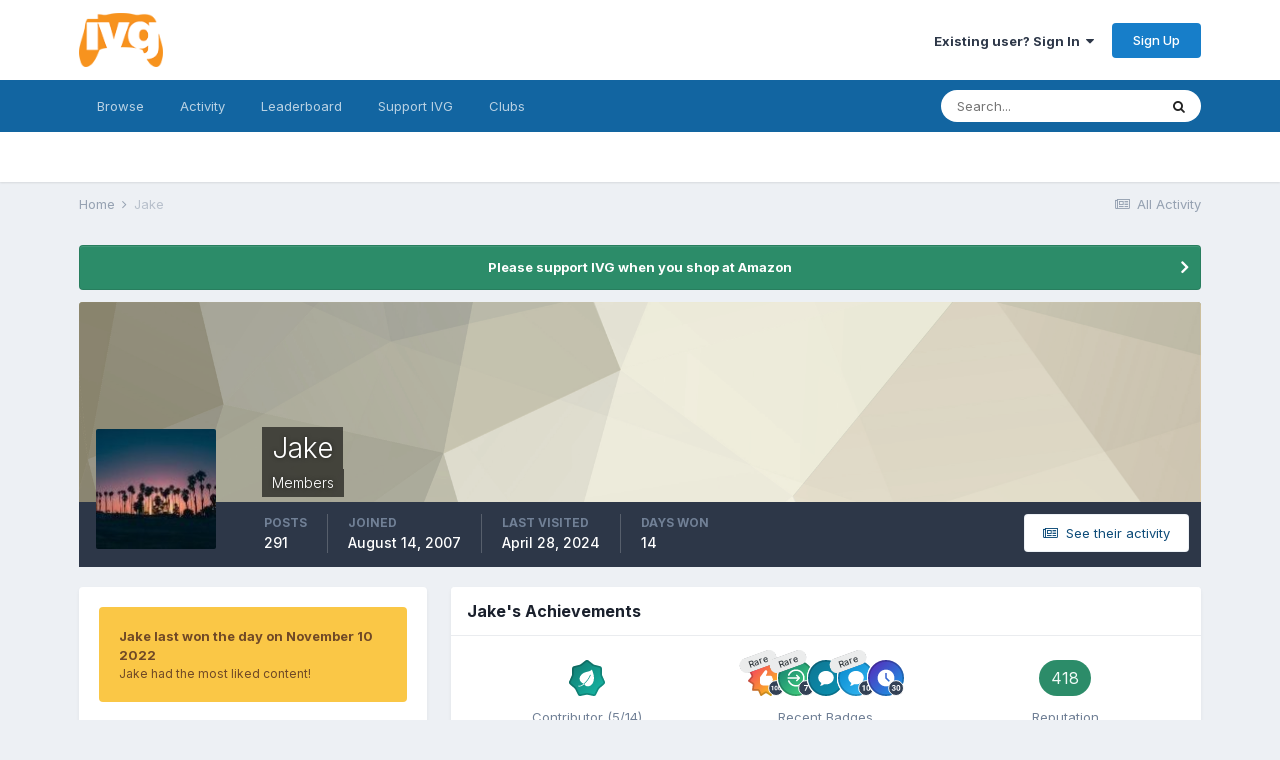

--- FILE ---
content_type: text/html;charset=UTF-8
request_url: https://www.indianvideogamer.com/forums/index.php?/profile/19-jake/&tab=activity
body_size: 14689
content:
<!DOCTYPE html>
<html lang="en-US" dir="ltr">
	<head>
		<meta charset="utf-8">
		<title>Jake - IndianVideoGamer.com</title>
		
			<!-- Global site tag (gtag.js) - Google Analytics -->
<script async src="https://www.googletagmanager.com/gtag/js?id=UA-38623285-1"></script>
<script>
  window.dataLayer = window.dataLayer || [];
  function gtag(){dataLayer.push(arguments);}
  gtag('js', new Date());

  gtag('config', 'UA-38623285-1');
</script>


		
		

	<meta name="viewport" content="width=device-width, initial-scale=1">


	
	


	<meta name="twitter:card" content="summary" />


	
		<meta name="twitter:site" content="@indianvg" />
	


	
		
			
				<meta property="og:site_name" content="IndianVideoGamer.com">
			
		
	

	
		
			
				<meta property="og:locale" content="en_US">
			
		
	


	
		<link rel="canonical" href="https://www.indianvideogamer.com/forums/index.php?/profile/19-jake/" />
	

<link rel="alternate" type="application/rss+xml" title="IVG Trade Post" href="https://www.indianvideogamer.com/forums/index.php?/rss/4-ivg-trade-post.xml/" /><link rel="alternate" type="application/rss+xml" title="IVG WTB/WTS/Trade Feed" href="https://www.indianvideogamer.com/forums/index.php?/rss/3-ivg-wtbwtstrade-feed.xml/" />


<link rel="manifest" href="https://www.indianvideogamer.com/forums/index.php?/manifest.webmanifest/">
<meta name="msapplication-config" content="https://www.indianvideogamer.com/forums/index.php?/browserconfig.xml/">
<meta name="msapplication-starturl" content="/">
<meta name="application-name" content="IndianVideoGamer.com">

<meta name="apple-mobile-web-app-title" content="IndianVideoGamer.com">

	<meta name="theme-color" content="#ffffff">






	

	
		
			<link rel="icon" sizes="36x36" href="https://www.indianvideogamer.com/forums/uploads/monthly_2021_06/android-chrome-36x36.png">
		
	

	
		
			<link rel="icon" sizes="48x48" href="https://www.indianvideogamer.com/forums/uploads/monthly_2021_06/android-chrome-48x48.png">
		
	

	
		
			<link rel="icon" sizes="72x72" href="https://www.indianvideogamer.com/forums/uploads/monthly_2021_06/android-chrome-72x72.png">
		
	

	
		
			<link rel="icon" sizes="96x96" href="https://www.indianvideogamer.com/forums/uploads/monthly_2021_06/android-chrome-96x96.png">
		
	

	
		
			<link rel="icon" sizes="144x144" href="https://www.indianvideogamer.com/forums/uploads/monthly_2021_06/android-chrome-144x144.png">
		
	

	
		
			<link rel="icon" sizes="192x192" href="https://www.indianvideogamer.com/forums/uploads/monthly_2021_06/android-chrome-192x192.png">
		
	

	
		
			<link rel="icon" sizes="256x256" href="https://www.indianvideogamer.com/forums/uploads/monthly_2021_06/android-chrome-256x256.png">
		
	

	
		
			<link rel="icon" sizes="384x384" href="https://www.indianvideogamer.com/forums/uploads/monthly_2021_06/android-chrome-384x384.png">
		
	

	
		
			<link rel="icon" sizes="512x512" href="https://www.indianvideogamer.com/forums/uploads/monthly_2021_06/android-chrome-512x512.png">
		
	

	
		
			<meta name="msapplication-square70x70logo" content="https://www.indianvideogamer.com/forums/uploads/monthly_2021_06/msapplication-square70x70logo.png"/>
		
	

	
		
			<meta name="msapplication-TileImage" content="https://www.indianvideogamer.com/forums/uploads/monthly_2021_06/msapplication-TileImage.png"/>
		
	

	
		
			<meta name="msapplication-square150x150logo" content="https://www.indianvideogamer.com/forums/uploads/monthly_2021_06/msapplication-square150x150logo.png"/>
		
	

	
		
			<meta name="msapplication-wide310x150logo" content="https://www.indianvideogamer.com/forums/uploads/monthly_2021_06/msapplication-wide310x150logo.png"/>
		
	

	
		
			<meta name="msapplication-square310x310logo" content="https://www.indianvideogamer.com/forums/uploads/monthly_2021_06/msapplication-square310x310logo.png"/>
		
	

	
		
			
				<link rel="apple-touch-icon" href="https://www.indianvideogamer.com/forums/uploads/monthly_2021_06/apple-touch-icon-57x57.png">
			
		
	

	
		
			
				<link rel="apple-touch-icon" sizes="60x60" href="https://www.indianvideogamer.com/forums/uploads/monthly_2021_06/apple-touch-icon-60x60.png">
			
		
	

	
		
			
				<link rel="apple-touch-icon" sizes="72x72" href="https://www.indianvideogamer.com/forums/uploads/monthly_2021_06/apple-touch-icon-72x72.png">
			
		
	

	
		
			
				<link rel="apple-touch-icon" sizes="76x76" href="https://www.indianvideogamer.com/forums/uploads/monthly_2021_06/apple-touch-icon-76x76.png">
			
		
	

	
		
			
				<link rel="apple-touch-icon" sizes="114x114" href="https://www.indianvideogamer.com/forums/uploads/monthly_2021_06/apple-touch-icon-114x114.png">
			
		
	

	
		
			
				<link rel="apple-touch-icon" sizes="120x120" href="https://www.indianvideogamer.com/forums/uploads/monthly_2021_06/apple-touch-icon-120x120.png">
			
		
	

	
		
			
				<link rel="apple-touch-icon" sizes="144x144" href="https://www.indianvideogamer.com/forums/uploads/monthly_2021_06/apple-touch-icon-144x144.png">
			
		
	

	
		
			
				<link rel="apple-touch-icon" sizes="152x152" href="https://www.indianvideogamer.com/forums/uploads/monthly_2021_06/apple-touch-icon-152x152.png">
			
		
	

	
		
			
				<link rel="apple-touch-icon" sizes="180x180" href="https://www.indianvideogamer.com/forums/uploads/monthly_2021_06/apple-touch-icon-180x180.png">
			
		
	





<link rel="preload" href="//www.indianvideogamer.com/forums/applications/core/interface/font/fontawesome-webfont.woff2?v=4.7.0" as="font" crossorigin="anonymous">
		


	
		<link href="https://fonts.googleapis.com/css?family=Inter:300,300i,400,400i,500,700,700i" rel="stylesheet" referrerpolicy="origin">
	



	<link rel='stylesheet' href='https://www.indianvideogamer.com/forums/uploads/css_built_11/341e4a57816af3ba440d891ca87450ff_framework.css?v=90003f55051763448199' media='all'>

	<link rel='stylesheet' href='https://www.indianvideogamer.com/forums/uploads/css_built_11/05e81b71abe4f22d6eb8d1a929494829_responsive.css?v=90003f55051763448199' media='all'>

	<link rel='stylesheet' href='https://www.indianvideogamer.com/forums/uploads/css_built_11/90eb5adf50a8c640f633d47fd7eb1778_core.css?v=90003f55051763448199' media='all'>

	<link rel='stylesheet' href='https://www.indianvideogamer.com/forums/uploads/css_built_11/5a0da001ccc2200dc5625c3f3934497d_core_responsive.css?v=90003f55051763448199' media='all'>

	<link rel='stylesheet' href='https://www.indianvideogamer.com/forums/uploads/css_built_11/ffdbd8340d5c38a97b780eeb2549bc3f_profiles.css?v=90003f55051763448199' media='all'>

	<link rel='stylesheet' href='https://www.indianvideogamer.com/forums/uploads/css_built_11/f2ef08fd7eaff94a9763df0d2e2aaa1f_streams.css?v=90003f55051763448199' media='all'>

	<link rel='stylesheet' href='https://www.indianvideogamer.com/forums/uploads/css_built_11/9be4fe0d9dd3ee2160f368f53374cd3f_leaderboard.css?v=90003f55051763448199' media='all'>

	<link rel='stylesheet' href='https://www.indianvideogamer.com/forums/uploads/css_built_11/125515e1b6f230e3adf3a20c594b0cea_profiles_responsive.css?v=90003f55051763448199' media='all'>





<link rel='stylesheet' href='https://www.indianvideogamer.com/forums/uploads/css_built_11/258adbb6e4f3e83cd3b355f84e3fa002_custom.css?v=90003f55051763448199' media='all'>




		
		

	
	<link rel='shortcut icon' href='https://www.indianvideogamer.com/forums/uploads/monthly_2017_06/favicon.ico.1b86f3939d8f07ff380a7bd7facf60bd.ico' type="image/x-icon">

	</head>
	<body class='ipsApp ipsApp_front ipsJS_none ipsClearfix' data-controller='core.front.core.app' data-message="" data-pageApp='core' data-pageLocation='front' data-pageModule='members' data-pageController='profile' data-pageID='19'  >
		<a href='#ipsLayout_mainArea' class='ipsHide' title='Go to main content on this page' accesskey='m'>Jump to content</a>
		
			<div id='ipsLayout_header' class='ipsClearfix'>
				





				<header>
					<div class='ipsLayout_container'>
						


<a href='https://www.indianvideogamer.com/forums/' id='elLogo' accesskey='1'><img src="https://www.indianvideogamer.com/forums/uploads/monthly_2021_06/IVG_LogoFinal.png.437a0b00ca495b4883edb0d00c25d316.png" alt='IndianVideoGamer.com'></a>

						
							

	<ul id='elUserNav' class='ipsList_inline cSignedOut ipsResponsive_showDesktop'>
		
		<li id='elSignInLink'>
			<a href='https://www.indianvideogamer.com/forums/index.php?/login/' data-ipsMenu-closeOnClick="false" data-ipsMenu id='elUserSignIn'>
				Existing user? Sign In &nbsp;<i class='fa fa-caret-down'></i>
			</a>
			
<div id='elUserSignIn_menu' class='ipsMenu ipsMenu_auto ipsHide'>
	<form accept-charset='utf-8' method='post' action='https://www.indianvideogamer.com/forums/index.php?/login/'>
		<input type="hidden" name="csrfKey" value="2bd61270a32c1d38f1b5db6a642e513e">
		<input type="hidden" name="ref" value="aHR0cHM6Ly93d3cuaW5kaWFudmlkZW9nYW1lci5jb20vZm9ydW1zL2luZGV4LnBocD8vcHJvZmlsZS8xOS1qYWtlLyZ0YWI9YWN0aXZpdHk=">
		<div data-role="loginForm">
			
			
			
				<div class='ipsColumns ipsColumns_noSpacing'>
					<div class='ipsColumn ipsColumn_wide' id='elUserSignIn_internal'>
						
<div class="ipsPad ipsForm ipsForm_vertical">
	<h4 class="ipsType_sectionHead">Sign In</h4>
	<br><br>
	<ul class='ipsList_reset'>
		<li class="ipsFieldRow ipsFieldRow_noLabel ipsFieldRow_fullWidth">
			
			
				<input type="text" placeholder="Display Name" name="auth" autocomplete="username">
			
		</li>
		<li class="ipsFieldRow ipsFieldRow_noLabel ipsFieldRow_fullWidth">
			<input type="password" placeholder="Password" name="password" autocomplete="current-password">
		</li>
		<li class="ipsFieldRow ipsFieldRow_checkbox ipsClearfix">
			<span class="ipsCustomInput">
				<input type="checkbox" name="remember_me" id="remember_me_checkbox" value="1" checked aria-checked="true">
				<span></span>
			</span>
			<div class="ipsFieldRow_content">
				<label class="ipsFieldRow_label" for="remember_me_checkbox">Remember me</label>
				<span class="ipsFieldRow_desc">Not recommended on shared computers</span>
			</div>
		</li>
		<li class="ipsFieldRow ipsFieldRow_fullWidth">
			<button type="submit" name="_processLogin" value="usernamepassword" class="ipsButton ipsButton_primary ipsButton_small" id="elSignIn_submit">Sign In</button>
			
				<p class="ipsType_right ipsType_small">
					
						<a href='https://www.indianvideogamer.com/forums/index.php?/lostpassword/' data-ipsDialog data-ipsDialog-title='Forgot your password?'>
					
					Forgot your password?</a>
				</p>
			
		</li>
	</ul>
</div>
					</div>
					<div class='ipsColumn ipsColumn_wide'>
						<div class='ipsPadding' id='elUserSignIn_external'>
							<div class='ipsAreaBackground_light ipsPadding:half'>
								
									<p class='ipsType_reset ipsType_small ipsType_center'><strong>Or sign in with one of these services</strong></p>
								
								
									<div class='ipsType_center ipsMargin_top:half'>
										

<button type="submit" name="_processLogin" value="2" class='ipsButton ipsButton_verySmall ipsButton_fullWidth ipsSocial ipsSocial_facebook' style="background-color: #3a579a">
	
		<span class='ipsSocial_icon'>
			
				<i class='fa fa-facebook-official'></i>
			
		</span>
		<span class='ipsSocial_text'>Sign in with Facebook</span>
	
</button>
									</div>
								
									<div class='ipsType_center ipsMargin_top:half'>
										

<button type="submit" name="_processLogin" value="9" class='ipsButton ipsButton_verySmall ipsButton_fullWidth ipsSocial ipsSocial_twitter' style="background-color: #00abf0">
	
		<span class='ipsSocial_icon'>
			
				<i class='fa fa-twitter'></i>
			
		</span>
		<span class='ipsSocial_text'>Sign in with Twitter</span>
	
</button>
									</div>
								
									<div class='ipsType_center ipsMargin_top:half'>
										

<button type="submit" name="_processLogin" value="3" class='ipsButton ipsButton_verySmall ipsButton_fullWidth ipsSocial ipsSocial_google' style="background-color: #4285F4">
	
		<span class='ipsSocial_icon'>
			
				<i class='fa fa-google'></i>
			
		</span>
		<span class='ipsSocial_text'>Sign in with Google</span>
	
</button>
									</div>
								
							</div>
						</div>
					</div>
				</div>
			
		</div>
	</form>
</div>
		</li>
		
			<li>
				
					<a href='https://www.indianvideogamer.com/forums/index.php?/register/' data-ipsDialog data-ipsDialog-size='narrow' data-ipsDialog-title='Sign Up' id='elRegisterButton' class='ipsButton ipsButton_normal ipsButton_primary'>Sign Up</a>
				
			</li>
		
	</ul>

							
<ul class='ipsMobileHamburger ipsList_reset ipsResponsive_hideDesktop'>
	<li data-ipsDrawer data-ipsDrawer-drawerElem='#elMobileDrawer'>
		<a href='#'>
			
			
				
			
			
			
			<i class='fa fa-navicon'></i>
		</a>
	</li>
</ul>
						
					</div>
				</header>
				

	<nav data-controller='core.front.core.navBar' class=' ipsResponsive_showDesktop'>
		<div class='ipsNavBar_primary ipsLayout_container '>
			<ul data-role="primaryNavBar" class='ipsClearfix'>
				


	
		
		
		<li  id='elNavSecondary_1' data-role="navBarItem" data-navApp="core" data-navExt="CustomItem">
			
			
				<a href="https://www.indianvideogamer.com/forums/"  data-navItem-id="1" >
					Browse<span class='ipsNavBar_active__identifier'></span>
				</a>
			
			
				<ul class='ipsNavBar_secondary ipsHide' data-role='secondaryNavBar'>
					


	
		
		
		<li  id='elNavSecondary_8' data-role="navBarItem" data-navApp="forums" data-navExt="Forums">
			
			
				<a href="https://www.indianvideogamer.com/forums/index.php"  data-navItem-id="8" >
					Forums<span class='ipsNavBar_active__identifier'></span>
				</a>
			
			
		</li>
	
	

	
		
		
		<li  id='elNavSecondary_12' data-role="navBarItem" data-navApp="core" data-navExt="OnlineUsers">
			
			
				<a href="https://www.indianvideogamer.com/forums/index.php?/online/"  data-navItem-id="12" >
					Online Users<span class='ipsNavBar_active__identifier'></span>
				</a>
			
			
		</li>
	
	

	
		
		
		<li  id='elNavSecondary_13' data-role="navBarItem" data-navApp="core" data-navExt="Leaderboard">
			
			
				<a href="https://www.indianvideogamer.com/forums/index.php?/leaderboard/"  data-navItem-id="13" >
					Leaderboard<span class='ipsNavBar_active__identifier'></span>
				</a>
			
			
		</li>
	
	

	
		
		
		<li  id='elNavSecondary_10' data-role="navBarItem" data-navApp="core" data-navExt="Guidelines">
			
			
				<a href="https://www.indianvideogamer.com/forums/index.php?/guidelines/"  data-navItem-id="10" >
					Guidelines<span class='ipsNavBar_active__identifier'></span>
				</a>
			
			
		</li>
	
	

	
		
		
		<li  id='elNavSecondary_11' data-role="navBarItem" data-navApp="core" data-navExt="StaffDirectory">
			
			
				<a href="https://www.indianvideogamer.com/forums/index.php?/staff/"  data-navItem-id="11" >
					Staff<span class='ipsNavBar_active__identifier'></span>
				</a>
			
			
		</li>
	
	

					<li class='ipsHide' id='elNavigationMore_1' data-role='navMore'>
						<a href='#' data-ipsMenu data-ipsMenu-appendTo='#elNavigationMore_1' id='elNavigationMore_1_dropdown'>More <i class='fa fa-caret-down'></i></a>
						<ul class='ipsHide ipsMenu ipsMenu_auto' id='elNavigationMore_1_dropdown_menu' data-role='moreDropdown'></ul>
					</li>
				</ul>
			
		</li>
	
	

	
		
		
		<li  id='elNavSecondary_2' data-role="navBarItem" data-navApp="core" data-navExt="CustomItem">
			
			
				<a href="https://www.indianvideogamer.com/forums/index.php?/discover/"  data-navItem-id="2" >
					Activity<span class='ipsNavBar_active__identifier'></span>
				</a>
			
			
				<ul class='ipsNavBar_secondary ipsHide' data-role='secondaryNavBar'>
					


	
		
		
		<li  id='elNavSecondary_3' data-role="navBarItem" data-navApp="core" data-navExt="AllActivity">
			
			
				<a href="https://www.indianvideogamer.com/forums/index.php?/discover/"  data-navItem-id="3" >
					All Activity<span class='ipsNavBar_active__identifier'></span>
				</a>
			
			
		</li>
	
	

	
	

	
	

	
	

	
		
		
		<li  id='elNavSecondary_7' data-role="navBarItem" data-navApp="core" data-navExt="Search">
			
			
				<a href="https://www.indianvideogamer.com/forums/index.php?/search/"  data-navItem-id="7" >
					Search<span class='ipsNavBar_active__identifier'></span>
				</a>
			
			
		</li>
	
	

					<li class='ipsHide' id='elNavigationMore_2' data-role='navMore'>
						<a href='#' data-ipsMenu data-ipsMenu-appendTo='#elNavigationMore_2' id='elNavigationMore_2_dropdown'>More <i class='fa fa-caret-down'></i></a>
						<ul class='ipsHide ipsMenu ipsMenu_auto' id='elNavigationMore_2_dropdown_menu' data-role='moreDropdown'></ul>
					</li>
				</ul>
			
		</li>
	
	

	
		
		
		<li  id='elNavSecondary_14' data-role="navBarItem" data-navApp="core" data-navExt="Leaderboard">
			
			
				<a href="https://www.indianvideogamer.com/forums/index.php?/leaderboard/"  data-navItem-id="14" >
					Leaderboard<span class='ipsNavBar_active__identifier'></span>
				</a>
			
			
		</li>
	
	

	
		
		
		<li  id='elNavSecondary_17' data-role="navBarItem" data-navApp="core" data-navExt="CustomItem">
			
			
				<a href="https://www.indianvideogamer.com/forums/index.php?/topic/56440-support-ivg/"  data-navItem-id="17" >
					Support IVG<span class='ipsNavBar_active__identifier'></span>
				</a>
			
			
		</li>
	
	

	
	

	
		
		
		<li  id='elNavSecondary_16' data-role="navBarItem" data-navApp="core" data-navExt="Clubs">
			
			
				<a href="https://www.indianvideogamer.com/forums/index.php?/clubs/"  data-navItem-id="16" >
					Clubs<span class='ipsNavBar_active__identifier'></span>
				</a>
			
			
		</li>
	
	

				<li class='ipsHide' id='elNavigationMore' data-role='navMore'>
					<a href='#' data-ipsMenu data-ipsMenu-appendTo='#elNavigationMore' id='elNavigationMore_dropdown'>More</a>
					<ul class='ipsNavBar_secondary ipsHide' data-role='secondaryNavBar'>
						<li class='ipsHide' id='elNavigationMore_more' data-role='navMore'>
							<a href='#' data-ipsMenu data-ipsMenu-appendTo='#elNavigationMore_more' id='elNavigationMore_more_dropdown'>More <i class='fa fa-caret-down'></i></a>
							<ul class='ipsHide ipsMenu ipsMenu_auto' id='elNavigationMore_more_dropdown_menu' data-role='moreDropdown'></ul>
						</li>
					</ul>
				</li>
			</ul>
			

	<div id="elSearchWrapper">
		<div id='elSearch' class='' data-controller='core.front.core.quickSearch'>
			<form accept-charset='utf-8' action='//www.indianvideogamer.com/forums/index.php?/search/&amp;do=quicksearch' method='post'>
				<input type='search' id='elSearchField' placeholder='Search...' name='q' autocomplete='off' aria-label='Search'>
				<button class='cSearchSubmit' type="submit" aria-label='Search'><i class="fa fa-search"></i></button>
				<div id="elSearchExpanded">
					<div class="ipsMenu_title">
						Search In
					</div>
					<ul class="ipsSideMenu_list ipsSideMenu_withRadios ipsSideMenu_small" data-ipsSideMenu data-ipsSideMenu-type="radio" data-ipsSideMenu-responsive="false" data-role="searchContexts">
						<li>
							<span class='ipsSideMenu_item ipsSideMenu_itemActive' data-ipsMenuValue='all'>
								<input type="radio" name="type" value="all" checked id="elQuickSearchRadio_type_all">
								<label for='elQuickSearchRadio_type_all' id='elQuickSearchRadio_type_all_label'>Everywhere</label>
							</span>
						</li>
						
						
							<li>
								<span class='ipsSideMenu_item' data-ipsMenuValue='core_statuses_status'>
									<input type="radio" name="type" value="core_statuses_status" id="elQuickSearchRadio_type_core_statuses_status">
									<label for='elQuickSearchRadio_type_core_statuses_status' id='elQuickSearchRadio_type_core_statuses_status_label'>Status Updates</label>
								</span>
							</li>
						
						
						<li data-role="showMoreSearchContexts">
							<span class='ipsSideMenu_item' data-action="showMoreSearchContexts" data-exclude="core_statuses_status">
								More options...
							</span>
						</li>
					</ul>
					<div class="ipsMenu_title">
						Find results that contain...
					</div>
					<ul class='ipsSideMenu_list ipsSideMenu_withRadios ipsSideMenu_small ipsType_normal' role="radiogroup" data-ipsSideMenu data-ipsSideMenu-type="radio" data-ipsSideMenu-responsive="false" data-filterType='andOr'>
						
							<li>
								<span class='ipsSideMenu_item ipsSideMenu_itemActive' data-ipsMenuValue='or'>
									<input type="radio" name="search_and_or" value="or" checked id="elRadio_andOr_or">
									<label for='elRadio_andOr_or' id='elField_andOr_label_or'><em>Any</em> of my search term words</label>
								</span>
							</li>
						
							<li>
								<span class='ipsSideMenu_item ' data-ipsMenuValue='and'>
									<input type="radio" name="search_and_or" value="and"  id="elRadio_andOr_and">
									<label for='elRadio_andOr_and' id='elField_andOr_label_and'><em>All</em> of my search term words</label>
								</span>
							</li>
						
					</ul>
					<div class="ipsMenu_title">
						Find results in...
					</div>
					<ul class='ipsSideMenu_list ipsSideMenu_withRadios ipsSideMenu_small ipsType_normal' role="radiogroup" data-ipsSideMenu data-ipsSideMenu-type="radio" data-ipsSideMenu-responsive="false" data-filterType='searchIn'>
						<li>
							<span class='ipsSideMenu_item ipsSideMenu_itemActive' data-ipsMenuValue='all'>
								<input type="radio" name="search_in" value="all" checked id="elRadio_searchIn_and">
								<label for='elRadio_searchIn_and' id='elField_searchIn_label_all'>Content titles and body</label>
							</span>
						</li>
						<li>
							<span class='ipsSideMenu_item' data-ipsMenuValue='titles'>
								<input type="radio" name="search_in" value="titles" id="elRadio_searchIn_titles">
								<label for='elRadio_searchIn_titles' id='elField_searchIn_label_titles'>Content titles only</label>
							</span>
						</li>
					</ul>
				</div>
			</form>
		</div>
	</div>

		</div>
	</nav>

				
<ul id='elMobileNav' class='ipsResponsive_hideDesktop' data-controller='core.front.core.mobileNav'>
	
		
			<li id='elMobileBreadcrumb'>
				<a href='https://www.indianvideogamer.com/forums/'>
					<span>Home</span>
				</a>
			</li>
		
	
	
	
	<li >
		<a data-action="defaultStream" href='https://www.indianvideogamer.com/forums/index.php?/discover/'><i class="fa fa-newspaper-o" aria-hidden="true"></i></a>
	</li>

	

	
		<li class='ipsJS_show'>
			<a href='https://www.indianvideogamer.com/forums/index.php?/search/'><i class='fa fa-search'></i></a>
		</li>
	
</ul>
			</div>
		
		<main id='ipsLayout_body' class='ipsLayout_container'>
			<div id='ipsLayout_contentArea'>
				<div id='ipsLayout_contentWrapper'>
					
<nav class='ipsBreadcrumb ipsBreadcrumb_top ipsFaded_withHover'>
	

	<ul class='ipsList_inline ipsPos_right'>
		
		<li >
			<a data-action="defaultStream" class='ipsType_light '  href='https://www.indianvideogamer.com/forums/index.php?/discover/'><i class="fa fa-newspaper-o" aria-hidden="true"></i> <span>All Activity</span></a>
		</li>
		
	</ul>

	<ul data-role="breadcrumbList">
		<li>
			<a title="Home" href='https://www.indianvideogamer.com/forums/'>
				<span>Home <i class='fa fa-angle-right'></i></span>
			</a>
		</li>
		
		
			<li>
				
					<a href='https://www.indianvideogamer.com/forums/index.php?/profile/19-jake/'>
						<span>Jake </span>
					</a>
				
			</li>
		
	</ul>
</nav>
					
					<div id='ipsLayout_mainArea'>
						
						
						
						

	


	<div class='cAnnouncementsContent'>
		
		<div class='cAnnouncementContentTop ipsAnnouncement ipsMessage_success ipsType_center'>
            
            <a href='https://www.amazon.in/ref=as_li_ss_tl?ie=UTF8&amp;linkCode=ll2&amp;tag=i030-21&amp;linkId=ba20ae7777595479827ff957992d39f2&amp;language=en_IN' target="_blank" rel='noopener'>Please support IVG when you shop at Amazon</a>
            
		</div>
		
	</div>



						

<!-- When altering this template be sure to also check for similar in the hovercard -->
<div data-controller='core.front.profile.main'>
	

<header data-role="profileHeader">
	<div class='ipsPageHead_special ' id='elProfileHeader' data-controller='core.global.core.coverPhoto' data-url="https://www.indianvideogamer.com/forums/index.php?/profile/19-jake/&amp;csrfKey=2bd61270a32c1d38f1b5db6a642e513e" data-coverOffset='0'>
		
			<div class='ipsCoverPhoto_container' style="background-color: hsl(49, 100%, 80% )">
				<img src='https://www.indianvideogamer.com/forums/uploads/set_resources_11/84c1e40ea0e759e3f1505eb1788ddf3c_pattern.png' class='ipsCoverPhoto_photo' data-action="toggleCoverPhoto" alt=''>
			</div>
		
		
		<div class='ipsColumns ipsColumns_collapsePhone' data-hideOnCoverEdit>
			<div class='ipsColumn ipsColumn_fixed ipsColumn_narrow ipsPos_center' id='elProfilePhoto'>
				
					<a href="https://www.indianvideogamer.com/forums/uploads/monthly_2021_06/368018A0-EAEF-431A-A77C-5B11A39C2F48.jpeg.4b94491f06e5d0ab58ed5e956f9a6b95.jpeg" data-ipsLightbox class='ipsUserPhoto ipsUserPhoto_xlarge'>					
						<img src='https://www.indianvideogamer.com/forums/uploads/monthly_2021_06/368018A0-EAEF-431A-A77C-5B11A39C2F48.thumb.jpeg.b717642966362d436eaa3e92016beb8d.jpeg' alt=''>
					</a>
				
				
			</div>
			<div class='ipsColumn ipsColumn_fluid'>
				<div class='ipsPos_left ipsPad cProfileHeader_name ipsType_normal'>
					<h1 class='ipsType_reset ipsPageHead_barText'>
						Jake

						
                        
					</h1>
					<span>
						<span class='ipsPageHead_barText'>Members</span>
					</span>
				</div>
				
					<ul class='ipsList_inline ipsPad ipsResponsive_hidePhone ipsResponsive_block ipsPos_left'>
						
							<li>

<div data-followApp='core' data-followArea='member' data-followID='19'  data-controller='core.front.core.followButton'>
	
		

	
</div></li>
						
						
					</ul>
				
			</div>
		</div>
	</div>

	<div class='ipsGrid ipsAreaBackground ipsPad ipsResponsive_showPhone ipsResponsive_block'>
		
		
		

		
		
		<div data-role='switchView' class='ipsGrid_span12'>
			<div data-action="goToProfile" data-type='phone' class='ipsHide'>
				<a href='https://www.indianvideogamer.com/forums/index.php?/profile/19-jake/' class='ipsButton ipsButton_veryLight ipsButton_small ipsButton_fullWidth' title="Jake's Profile"><i class='fa fa-user'></i></a>
			</div>
			<div data-action="browseContent" data-type='phone' class=''>
				<a href="https://www.indianvideogamer.com/forums/index.php?/profile/19-jake/content/" class='ipsButton ipsButton_veryLight ipsButton_small ipsButton_fullWidth'  title="Jake's Content"><i class='fa fa-newspaper-o'></i></a>
			</div>
		</div>
	</div>

	<div id='elProfileStats' class='ipsClearfix sm:ipsPadding ipsResponsive_pull'>
		<div data-role='switchView' class='ipsResponsive_hidePhone ipsPos_right'>
			<a href='https://www.indianvideogamer.com/forums/index.php?/profile/19-jake/' class='ipsButton ipsButton_veryLight ipsButton_small ipsPos_right ipsHide' data-action="goToProfile" data-type='full' title="Jake's Profile"><i class='fa fa-user'></i> <span class='ipsResponsive_showDesktop ipsResponsive_inline'>&nbsp;View Profile</span></a>
			<a href="https://www.indianvideogamer.com/forums/index.php?/profile/19-jake/content/" class='ipsButton ipsButton_veryLight ipsButton_small ipsPos_right ' data-action="browseContent" data-type='full' title="Jake's Content"><i class='fa fa-newspaper-o'></i> <span class='ipsResponsive_showDesktop ipsResponsive_inline'>&nbsp;See their activity</span></a>
		</div>
		<ul class='ipsList_reset ipsFlex ipsFlex-ai:center ipsFlex-fw:wrap ipsPos_left ipsResponsive_noFloat'>
			<li>
				<h4 class='ipsType_minorHeading'>Posts</h4>
				291
			</li>
			<li>
				<h4 class='ipsType_minorHeading'>Joined</h4>
				<time datetime='2007-08-14T14:20:38Z' title='08/14/07 02:20  PM' data-short='18 yr'>August 14, 2007</time>
			</li>
            
			<li>
				<h4 class='ipsType_minorHeading'>Last visited</h4>
				<span>
					
                    <time datetime='2024-04-28T02:41:24Z' title='04/28/24 02:41  AM' data-short='1 yr'>April 28, 2024</time>
				</span>
			</li>
            
			
			<li>
				<h4 class='ipsType_minorHeading'>Days Won</h4>
				<span data-ipsTooltip title='The number of times Jake had the most number of content likes for a day'>14</span>
			</li>
			
		</ul>
	</div>
</header>
	<div data-role="profileContent" class='ipsSpacer_top'>

		<div class='ipsColumns ipsColumns_collapseTablet' data-controller="core.front.profile.body">
			<div class='ipsColumn ipsColumn_fixed ipsColumn_veryWide' id='elProfileInfoColumn'>
				<div class='ipsPadding ipsBox ipsResponsive_pull'>
					
					
						
							
							<div class='ipsLeaderboard_trophy_1 cProfileSidebarBlock ipsMargin_bottom ipsPadding ipsRadius'>
								<p class='ipsType_reset ipsType_medium'>
									<strong>
										<a class='ipsType_blendLinks' href="https://www.indianvideogamer.com/forums/index.php?/leaderboard/&amp;custom_date_start=1668081600&amp;custom_date_end=1668081600">
											
												Jake last won the day on November 10 2022
											
										</a>
									</strong>
								</p>
								<p class='ipsType_reset ipsType_small'>Jake had the most liked content!</p>
							</div>
						

						
					

					
					
					
                        
                    
					
	 				
					
						
						<div class='ipsWidget ipsWidget_vertical cProfileSidebarBlock ipsBox ipsBox--child ipsSpacer_bottom' data-location='customFields'>
							
                                <h2 class='ipsWidget_title ipsType_reset'>Contact Methods</h2>
                            
                            <div class='ipsWidget_inner ipsPad'>
								<ul class='ipsDataList ipsDataList_reducedSpacing cProfileFields'>
									
									
										<li class='ipsDataItem ipsType_break'>
											
												<span class='ipsDataItem_generic ipsDataItem_size3 ipsType_break'><strong>Website URL</strong></span>
												<div class='ipsDataItem_generic'><div class='ipsType_break ipsContained'>http://</div></div>
											
										</li>
									
									
								</ul>
							</div>
						</div>
						
					
						
						<div class='ipsWidget ipsWidget_vertical cProfileSidebarBlock ipsBox ipsBox--child ipsSpacer_bottom' data-location='customFields'>
							
                                <h2 class='ipsWidget_title ipsType_reset'>Profile Information</h2>
                            
                            <div class='ipsWidget_inner ipsPad'>
								<ul class='ipsDataList ipsDataList_reducedSpacing cProfileFields'>
									
									
										<li class='ipsDataItem ipsType_break'>
											
												<span class='ipsDataItem_generic ipsDataItem_size3 ipsType_break'><strong>Gender</strong></span>
												<div class='ipsDataItem_generic'><div class='ipsType_break ipsContained'>Male</div></div>
											
										</li>
									
									
								</ul>
							</div>
						</div>
						
					
						
						<div class='ipsWidget ipsWidget_vertical cProfileSidebarBlock ipsBox ipsBox--child ipsSpacer_bottom' data-location='customFields'>
							
                                <h2 class='ipsWidget_title ipsType_reset'>Gaming Handles</h2>
                            
                            <div class='ipsWidget_inner ipsPad'>
								<ul class='ipsDataList ipsDataList_reducedSpacing cProfileFields'>
									
									
										<li class='ipsDataItem ipsType_break'>
											
												<span class='ipsDataItem_generic ipsDataItem_size3 ipsType_break'><strong>XBL GT</strong></span>
												<div class='ipsDataItem_generic'><div class='ipsType_break ipsContained'>invincible 82</div></div>
											
										</li>
									
									
								</ul>
							</div>
						</div>
						
					
					
					
						<div class='ipsWidget ipsWidget_vertical cProfileSidebarBlock ipsBox ipsBox--child ipsSpacer_bottom' data-controller='core.front.profile.toggleBlock'>
							


	
	<h2 class='ipsWidget_title ipsType_reset'>
		

		Recent Profile Visitors
	</h2>
	<div class='ipsWidget_inner ipsPad'>
		<span class='ipsType_light'>
			7114 profile views
		</span>
		
			<ul class='ipsDataList ipsDataList_reducedSpacing ipsSpacer_top'>
			
				<li class='ipsDataItem'>
					<div class='ipsType_center ipsDataItem_icon'>
						


	<a href="https://www.indianvideogamer.com/forums/index.php?/profile/4869-kushagra/" data-ipsHover data-ipsHover-width="370" data-ipsHover-target="https://www.indianvideogamer.com/forums/index.php?/profile/4869-kushagra/&amp;do=hovercard" class="ipsUserPhoto ipsUserPhoto_tiny" title="Go to Kushagra's profile">
		<img src='https://www.indianvideogamer.com/forums/uploads/monthly_2020_12/Part-DV-DV2071508-1-1-0.thumb.jpg.7ac352566c6d59d4ba6436669c4f03cd.jpg' alt='Kushagra' loading="lazy">
	</a>

					</div>
					<div class='ipsDataItem_main'>
						<h3 class='ipsDataItem_title'>


<a href='https://www.indianvideogamer.com/forums/index.php?/profile/4869-kushagra/' data-ipsHover data-ipsHover-width='370' data-ipsHover-target='https://www.indianvideogamer.com/forums/index.php?/profile/4869-kushagra/&amp;do=hovercard&amp;referrer=https%253A%252F%252Fwww.indianvideogamer.com%252Fforums%252Findex.php%253F%252Fprofile%252F19-jake%252F%2526tab%253Dactivity' title="Go to Kushagra's profile" class="ipsType_break">Kushagra</a></h3>
						<p class='ipsDataItem_meta ipsType_light'><time datetime='2023-11-08T17:22:23Z' title='11/08/23 05:22  PM' data-short='2 yr'>November 8, 2023</time></p>
					</div>
				</li>
			
				<li class='ipsDataItem'>
					<div class='ipsType_center ipsDataItem_icon'>
						


	<a href="https://www.indianvideogamer.com/forums/index.php?/profile/23161-papadoom/" data-ipsHover data-ipsHover-width="370" data-ipsHover-target="https://www.indianvideogamer.com/forums/index.php?/profile/23161-papadoom/&amp;do=hovercard" class="ipsUserPhoto ipsUserPhoto_tiny" title="Go to PapaDoom's profile">
		<img src='https://www.indianvideogamer.com/forums/uploads/monthly_2021_10/HFbtg3SmlDx8f9g4dJ.thumb.gif.bcbd277ecaed7ce767c0aa5af6fb6235.gif' alt='PapaDoom' loading="lazy">
	</a>

					</div>
					<div class='ipsDataItem_main'>
						<h3 class='ipsDataItem_title'>


<a href='https://www.indianvideogamer.com/forums/index.php?/profile/23161-papadoom/' data-ipsHover data-ipsHover-width='370' data-ipsHover-target='https://www.indianvideogamer.com/forums/index.php?/profile/23161-papadoom/&amp;do=hovercard&amp;referrer=https%253A%252F%252Fwww.indianvideogamer.com%252Fforums%252Findex.php%253F%252Fprofile%252F19-jake%252F%2526tab%253Dactivity' title="Go to PapaDoom's profile" class="ipsType_break">PapaDoom</a></h3>
						<p class='ipsDataItem_meta ipsType_light'><time datetime='2022-10-31T13:01:10Z' title='10/31/22 01:01  PM' data-short='3 yr'>October 31, 2022</time></p>
					</div>
				</li>
			
				<li class='ipsDataItem'>
					<div class='ipsType_center ipsDataItem_icon'>
						


	<a href="https://www.indianvideogamer.com/forums/index.php?/profile/11343-akhilgopal/" data-ipsHover data-ipsHover-width="370" data-ipsHover-target="https://www.indianvideogamer.com/forums/index.php?/profile/11343-akhilgopal/&amp;do=hovercard" class="ipsUserPhoto ipsUserPhoto_tiny" title="Go to akhilgopal's profile">
		<img src='https://www.indianvideogamer.com/forums/uploads/monthly_2024_02/daijin.thumb.jpg.661eab26ffe094305d882807294395a5.jpg' alt='akhilgopal' loading="lazy">
	</a>

					</div>
					<div class='ipsDataItem_main'>
						<h3 class='ipsDataItem_title'>


<a href='https://www.indianvideogamer.com/forums/index.php?/profile/11343-akhilgopal/' data-ipsHover data-ipsHover-width='370' data-ipsHover-target='https://www.indianvideogamer.com/forums/index.php?/profile/11343-akhilgopal/&amp;do=hovercard&amp;referrer=https%253A%252F%252Fwww.indianvideogamer.com%252Fforums%252Findex.php%253F%252Fprofile%252F19-jake%252F%2526tab%253Dactivity' title="Go to akhilgopal's profile" class="ipsType_break">akhilgopal</a></h3>
						<p class='ipsDataItem_meta ipsType_light'><time datetime='2022-10-30T07:39:00Z' title='10/30/22 07:39  AM' data-short='3 yr'>October 30, 2022</time></p>
					</div>
				</li>
			
				<li class='ipsDataItem'>
					<div class='ipsType_center ipsDataItem_icon'>
						


	<a href="https://www.indianvideogamer.com/forums/index.php?/profile/23030-thegothamchampion/" data-ipsHover data-ipsHover-width="370" data-ipsHover-target="https://www.indianvideogamer.com/forums/index.php?/profile/23030-thegothamchampion/&amp;do=hovercard" class="ipsUserPhoto ipsUserPhoto_tiny" title="Go to TheGothamChampion's profile">
		<img src='https://www.indianvideogamer.com/forums/uploads/monthly_2021_03/B50E128E-A1C8-492C-A4C5-9DE97C46A039.thumb.jpeg.19499e93374a939ae0c3201bd12ccd73.jpeg' alt='TheGothamChampion' loading="lazy">
	</a>

					</div>
					<div class='ipsDataItem_main'>
						<h3 class='ipsDataItem_title'>


<a href='https://www.indianvideogamer.com/forums/index.php?/profile/23030-thegothamchampion/' data-ipsHover data-ipsHover-width='370' data-ipsHover-target='https://www.indianvideogamer.com/forums/index.php?/profile/23030-thegothamchampion/&amp;do=hovercard&amp;referrer=https%253A%252F%252Fwww.indianvideogamer.com%252Fforums%252Findex.php%253F%252Fprofile%252F19-jake%252F%2526tab%253Dactivity' title="Go to TheGothamChampion's profile" class="ipsType_break">TheGothamChampion</a></h3>
						<p class='ipsDataItem_meta ipsType_light'><time datetime='2022-05-03T14:56:31Z' title='05/03/22 02:56  PM' data-short='3 yr'>May 3, 2022</time></p>
					</div>
				</li>
			
				<li class='ipsDataItem'>
					<div class='ipsType_center ipsDataItem_icon'>
						


	<a href="https://www.indianvideogamer.com/forums/index.php?/profile/24279-thahir-sadik/" data-ipsHover data-ipsHover-width="370" data-ipsHover-target="https://www.indianvideogamer.com/forums/index.php?/profile/24279-thahir-sadik/&amp;do=hovercard" class="ipsUserPhoto ipsUserPhoto_tiny" title="Go to Thahir Sadik's profile">
		<img src='https://www.indianvideogamer.com/forums/uploads/monthly_2022_01/Price_MW3_model.thumb.png.04ae271d811e22e9a247146ed7aa0dff.png' alt='Thahir Sadik' loading="lazy">
	</a>

					</div>
					<div class='ipsDataItem_main'>
						<h3 class='ipsDataItem_title'>


<a href='https://www.indianvideogamer.com/forums/index.php?/profile/24279-thahir-sadik/' data-ipsHover data-ipsHover-width='370' data-ipsHover-target='https://www.indianvideogamer.com/forums/index.php?/profile/24279-thahir-sadik/&amp;do=hovercard&amp;referrer=https%253A%252F%252Fwww.indianvideogamer.com%252Fforums%252Findex.php%253F%252Fprofile%252F19-jake%252F%2526tab%253Dactivity' title="Go to Thahir Sadik's profile" class="ipsType_break">Thahir Sadik</a></h3>
						<p class='ipsDataItem_meta ipsType_light'><time datetime='2022-01-31T19:05:24Z' title='01/31/22 07:05  PM' data-short='3 yr'>January 31, 2022</time></p>
					</div>
				</li>
			
				<li class='ipsDataItem'>
					<div class='ipsType_center ipsDataItem_icon'>
						


	<a href="https://www.indianvideogamer.com/forums/index.php?/profile/8639-r3d_d3vil/" data-ipsHover data-ipsHover-width="370" data-ipsHover-target="https://www.indianvideogamer.com/forums/index.php?/profile/8639-r3d_d3vil/&amp;do=hovercard" class="ipsUserPhoto ipsUserPhoto_tiny" title="Go to R3D_D3ViL's profile">
		<img src='https://www.indianvideogamer.com/forums/uploads/monthly_2020_08/imported-photo-8639.thumb.jpeg.017a73b35e633a8426109757c6aed720.jpeg' alt='R3D_D3ViL' loading="lazy">
	</a>

					</div>
					<div class='ipsDataItem_main'>
						<h3 class='ipsDataItem_title'>


<a href='https://www.indianvideogamer.com/forums/index.php?/profile/8639-r3d_d3vil/' data-ipsHover data-ipsHover-width='370' data-ipsHover-target='https://www.indianvideogamer.com/forums/index.php?/profile/8639-r3d_d3vil/&amp;do=hovercard&amp;referrer=https%253A%252F%252Fwww.indianvideogamer.com%252Fforums%252Findex.php%253F%252Fprofile%252F19-jake%252F%2526tab%253Dactivity' title="Go to R3D_D3ViL's profile" class="ipsType_break">R3D_D3ViL</a></h3>
						<p class='ipsDataItem_meta ipsType_light'><time datetime='2021-12-04T05:45:19Z' title='12/04/21 05:45  AM' data-short='4 yr'>December 4, 2021</time></p>
					</div>
				</li>
			
				<li class='ipsDataItem'>
					<div class='ipsType_center ipsDataItem_icon'>
						


	<a href="https://www.indianvideogamer.com/forums/index.php?/profile/22864-bluebolt05/" data-ipsHover data-ipsHover-width="370" data-ipsHover-target="https://www.indianvideogamer.com/forums/index.php?/profile/22864-bluebolt05/&amp;do=hovercard" class="ipsUserPhoto ipsUserPhoto_tiny" title="Go to Bluebolt05's profile">
		<img src='data:image/svg+xml,%3Csvg%20xmlns%3D%22http%3A%2F%2Fwww.w3.org%2F2000%2Fsvg%22%20viewBox%3D%220%200%201024%201024%22%20style%3D%22background%3A%23c462b5%22%3E%3Cg%3E%3Ctext%20text-anchor%3D%22middle%22%20dy%3D%22.35em%22%20x%3D%22512%22%20y%3D%22512%22%20fill%3D%22%23ffffff%22%20font-size%3D%22700%22%20font-family%3D%22-apple-system%2C%20BlinkMacSystemFont%2C%20Roboto%2C%20Helvetica%2C%20Arial%2C%20sans-serif%22%3EB%3C%2Ftext%3E%3C%2Fg%3E%3C%2Fsvg%3E' alt='Bluebolt05' loading="lazy">
	</a>

					</div>
					<div class='ipsDataItem_main'>
						<h3 class='ipsDataItem_title'>


<a href='https://www.indianvideogamer.com/forums/index.php?/profile/22864-bluebolt05/' data-ipsHover data-ipsHover-width='370' data-ipsHover-target='https://www.indianvideogamer.com/forums/index.php?/profile/22864-bluebolt05/&amp;do=hovercard&amp;referrer=https%253A%252F%252Fwww.indianvideogamer.com%252Fforums%252Findex.php%253F%252Fprofile%252F19-jake%252F%2526tab%253Dactivity' title="Go to Bluebolt05's profile" class="ipsType_break">Bluebolt05</a></h3>
						<p class='ipsDataItem_meta ipsType_light'><time datetime='2021-11-16T11:38:39Z' title='11/16/21 11:38  AM' data-short='4 yr'>November 16, 2021</time></p>
					</div>
				</li>
			
				<li class='ipsDataItem'>
					<div class='ipsType_center ipsDataItem_icon'>
						


	<a href="https://www.indianvideogamer.com/forums/index.php?/profile/22783-lazyboy8134/" data-ipsHover data-ipsHover-width="370" data-ipsHover-target="https://www.indianvideogamer.com/forums/index.php?/profile/22783-lazyboy8134/&amp;do=hovercard" class="ipsUserPhoto ipsUserPhoto_tiny" title="Go to Lazyboy8134's profile">
		<img src='https://www.indianvideogamer.com/forums/uploads/monthly_2021_02/_00507794_imagesqtbnANd9GcSLHDDbStAIz32crYhfKR9_GQU26rR2Epd6vAusqpCAU.thumb_07dd5a284c1cc902123c1aa639dc3ab0.4a8e532f8b55c494c63253b16e10f70d' alt='Lazyboy8134' loading="lazy">
	</a>

					</div>
					<div class='ipsDataItem_main'>
						<h3 class='ipsDataItem_title'>


<a href='https://www.indianvideogamer.com/forums/index.php?/profile/22783-lazyboy8134/' data-ipsHover data-ipsHover-width='370' data-ipsHover-target='https://www.indianvideogamer.com/forums/index.php?/profile/22783-lazyboy8134/&amp;do=hovercard&amp;referrer=https%253A%252F%252Fwww.indianvideogamer.com%252Fforums%252Findex.php%253F%252Fprofile%252F19-jake%252F%2526tab%253Dactivity' title="Go to Lazyboy8134's profile" class="ipsType_break">Lazyboy8134</a></h3>
						<p class='ipsDataItem_meta ipsType_light'><time datetime='2021-03-05T03:56:57Z' title='03/05/21 03:56  AM' data-short='4 yr'>March 5, 2021</time></p>
					</div>
				</li>
			
				<li class='ipsDataItem'>
					<div class='ipsType_center ipsDataItem_icon'>
						


	<a href="https://www.indianvideogamer.com/forums/index.php?/profile/72-assassins-creed/" data-ipsHover data-ipsHover-width="370" data-ipsHover-target="https://www.indianvideogamer.com/forums/index.php?/profile/72-assassins-creed/&amp;do=hovercard" class="ipsUserPhoto ipsUserPhoto_tiny" title="Go to Assassins Creed's profile">
		<img src='https://www.indianvideogamer.com/forums/uploads/monthly_2021_10/1831485453_images(1).thumb.jpg.9bc0b771e90da5f6cbed3ad8d6ae6857.jpg' alt='Assassins Creed' loading="lazy">
	</a>

					</div>
					<div class='ipsDataItem_main'>
						<h3 class='ipsDataItem_title'>


<a href='https://www.indianvideogamer.com/forums/index.php?/profile/72-assassins-creed/' data-ipsHover data-ipsHover-width='370' data-ipsHover-target='https://www.indianvideogamer.com/forums/index.php?/profile/72-assassins-creed/&amp;do=hovercard&amp;referrer=https%253A%252F%252Fwww.indianvideogamer.com%252Fforums%252Findex.php%253F%252Fprofile%252F19-jake%252F%2526tab%253Dactivity' title="Go to Assassins Creed's profile" class="ipsType_break">Assassins Creed</a></h3>
						<p class='ipsDataItem_meta ipsType_light'><time datetime='2021-02-22T09:38:08Z' title='02/22/21 09:38  AM' data-short='4 yr'>February 22, 2021</time></p>
					</div>
				</li>
			
				<li class='ipsDataItem'>
					<div class='ipsType_center ipsDataItem_icon'>
						


	<a href="https://www.indianvideogamer.com/forums/index.php?/profile/11704-mr_mediocre/" data-ipsHover data-ipsHover-width="370" data-ipsHover-target="https://www.indianvideogamer.com/forums/index.php?/profile/11704-mr_mediocre/&amp;do=hovercard" class="ipsUserPhoto ipsUserPhoto_tiny" title="Go to Mr_Mediocre's profile">
		<img src='data:image/svg+xml,%3Csvg%20xmlns%3D%22http%3A%2F%2Fwww.w3.org%2F2000%2Fsvg%22%20viewBox%3D%220%200%201024%201024%22%20style%3D%22background%3A%23bbc462%22%3E%3Cg%3E%3Ctext%20text-anchor%3D%22middle%22%20dy%3D%22.35em%22%20x%3D%22512%22%20y%3D%22512%22%20fill%3D%22%23ffffff%22%20font-size%3D%22700%22%20font-family%3D%22-apple-system%2C%20BlinkMacSystemFont%2C%20Roboto%2C%20Helvetica%2C%20Arial%2C%20sans-serif%22%3EM%3C%2Ftext%3E%3C%2Fg%3E%3C%2Fsvg%3E' alt='Mr_Mediocre' loading="lazy">
	</a>

					</div>
					<div class='ipsDataItem_main'>
						<h3 class='ipsDataItem_title'>


<a href='https://www.indianvideogamer.com/forums/index.php?/profile/11704-mr_mediocre/' data-ipsHover data-ipsHover-width='370' data-ipsHover-target='https://www.indianvideogamer.com/forums/index.php?/profile/11704-mr_mediocre/&amp;do=hovercard&amp;referrer=https%253A%252F%252Fwww.indianvideogamer.com%252Fforums%252Findex.php%253F%252Fprofile%252F19-jake%252F%2526tab%253Dactivity' title="Go to Mr_Mediocre's profile" class="ipsType_break">Mr_Mediocre</a></h3>
						<p class='ipsDataItem_meta ipsType_light'><time datetime='2021-02-15T14:15:02Z' title='02/15/21 02:15  PM' data-short='4 yr'>February 15, 2021</time></p>
					</div>
				</li>
			
				<li class='ipsDataItem'>
					<div class='ipsType_center ipsDataItem_icon'>
						


	<a href="https://www.indianvideogamer.com/forums/index.php?/profile/6468-radicaldude/" data-ipsHover data-ipsHover-width="370" data-ipsHover-target="https://www.indianvideogamer.com/forums/index.php?/profile/6468-radicaldude/&amp;do=hovercard" class="ipsUserPhoto ipsUserPhoto_tiny" title="Go to radicaldude's profile">
		<img src='data:image/svg+xml,%3Csvg%20xmlns%3D%22http%3A%2F%2Fwww.w3.org%2F2000%2Fsvg%22%20viewBox%3D%220%200%201024%201024%22%20style%3D%22background%3A%2399c462%22%3E%3Cg%3E%3Ctext%20text-anchor%3D%22middle%22%20dy%3D%22.35em%22%20x%3D%22512%22%20y%3D%22512%22%20fill%3D%22%23ffffff%22%20font-size%3D%22700%22%20font-family%3D%22-apple-system%2C%20BlinkMacSystemFont%2C%20Roboto%2C%20Helvetica%2C%20Arial%2C%20sans-serif%22%3ER%3C%2Ftext%3E%3C%2Fg%3E%3C%2Fsvg%3E' alt='radicaldude' loading="lazy">
	</a>

					</div>
					<div class='ipsDataItem_main'>
						<h3 class='ipsDataItem_title'>


<a href='https://www.indianvideogamer.com/forums/index.php?/profile/6468-radicaldude/' data-ipsHover data-ipsHover-width='370' data-ipsHover-target='https://www.indianvideogamer.com/forums/index.php?/profile/6468-radicaldude/&amp;do=hovercard&amp;referrer=https%253A%252F%252Fwww.indianvideogamer.com%252Fforums%252Findex.php%253F%252Fprofile%252F19-jake%252F%2526tab%253Dactivity' title="Go to radicaldude's profile" class="ipsType_break">radicaldude</a></h3>
						<p class='ipsDataItem_meta ipsType_light'><time datetime='2020-11-19T11:58:47Z' title='11/19/20 11:58  AM' data-short='5 yr'>November 19, 2020</time></p>
					</div>
				</li>
			
			</ul>
		
	</div>

		
						</div>
					
				</div>

			</div>
			<section class='ipsColumn ipsColumn_fluid'>
				
					<div class='ipsWidget ipsBox ipsMargin_bottom'>
						<h2 class='ipsWidget_title ipsType_reset ipsFlex ipsFlex-ai:center ipsFlex-jc:between'>
							<span>
								
									Jake's Achievements
								
							</span>
						</h2>
						<div class='ipsWidget_inner ipsPadding_horizontal ipsPadding_vertical:half ipsType_center cProfileAchievements'>
							
								<div class='ipsFlex ipsFlex-fd:column ipsFlex-ai:center ipsPadding_vertical:half'>
									
<img src='https://www.indianvideogamer.com/forums/uploads/monthly_2021_06/4_Contributor.svg' loading="lazy" alt="Contributor" class="ipsDimension:4" data-ipsTooltip title="Rank: Contributor (5/14)">
									<h3 class='ipsType_reset ipsType_unbold ipsType_medium ipsType_light ipsMargin_top:half'>
                                        Contributor (5/14)
									</h3>
								</div>
							
							
									
								
									<a href="https://www.indianvideogamer.com/forums/index.php?/profile/19-jake/badges/" data-action="badgeLog" title="Jake's Badges" class='ipsPadding_vertical:half ipsRadius'>
										<ul class="ipsCaterpillar ipsFlex-jc:center">
											
												<li class='ipsCaterpillar__item'>
													

<span class='ipsPos_relative'>
    <img src='https://www.indianvideogamer.com/forums/uploads/monthly_2021_06/OneHundredReactionsReceived.svg' loading="lazy" alt="Very Popular" class='ipsOutline ipsDimension:4' data-ipsTooltip title='Very Popular'>
    
        <span class='ipsBadge ipsBadge_small ipsBadge_rare'>Rare</span>
    
</span>
												</li>
											
												<li class='ipsCaterpillar__item'>
													

<span class='ipsPos_relative'>
    <img src='https://www.indianvideogamer.com/forums/uploads/monthly_2021_06/SevenConsecutiveDaysLoggedIn.svg' loading="lazy" alt="Dedicated" class='ipsOutline ipsDimension:4' data-ipsTooltip title='Dedicated'>
    
        <span class='ipsBadge ipsBadge_small ipsBadge_rare'>Rare</span>
    
</span>
												</li>
											
												<li class='ipsCaterpillar__item'>
													

<span class='ipsPos_relative'>
    <img src='https://www.indianvideogamer.com/forums/uploads/monthly_2021_06/FirstPost.svg' loading="lazy" alt="First Post" class='ipsOutline ipsDimension:4' data-ipsTooltip title='First Post'>
    
</span>
												</li>
											
												<li class='ipsCaterpillar__item'>
													

<span class='ipsPos_relative'>
    <img src='https://www.indianvideogamer.com/forums/uploads/monthly_2021_06/TenPosts.svg' loading="lazy" alt="Collaborator" class='ipsOutline ipsDimension:4' data-ipsTooltip title='Collaborator'>
    
        <span class='ipsBadge ipsBadge_small ipsBadge_rare'>Rare</span>
    
</span>
												</li>
											
												<li class='ipsCaterpillar__item'>
													

<span class='ipsPos_relative'>
    <img src='https://www.indianvideogamer.com/forums/uploads/monthly_2021_06/ThirtyDaysRegistered.svg' loading="lazy" alt="One Month Later" class='ipsOutline ipsDimension:4' data-ipsTooltip title='One Month Later'>
    
</span>
												</li>
											
										</ul>
										<h3 class='ipsType_reset ipsType_unbold ipsType_medium ipsType_light ipsMargin_top:half'>
											Recent Badges
										</h3>
									</a>
								
							
							
								
									<div class='ipsPadding_vertical:half'>
								
										<p class='ipsType_reset cProfileRepScore cProfileRepScore_positive ipsRadius:full ipsDimension_height:4 ipsDimension_minWidth:4 ipsPadding_horizontal:half ipsType_large ipsFlex-inline ipsFlex-ai:center ipsFlex-jc:center' data-ipsTooltip title="Excellent">418</p>
										<h3 class='ipsType_reset ipsType_unbold ipsType_medium ipsType_light ipsMargin_top:half'>
											Reputation
										</h3>
								
									</div>
								
							
							
						</div>
					</div>
				

				<div class='ipsBox ipsResponsive_pull'>
					

	<div class='ipsTabs ipsTabs_stretch ipsClearfix' id='elProfileTabs' data-ipsTabBar data-ipsTabBar-contentArea='#elProfileTabs_content'>
		<a href='#elProfileTabs' data-action='expandTabs'><i class='fa fa-caret-down'></i></a>
		<ul role="tablist">
			
				<li>
					<a href='https://www.indianvideogamer.com/forums/index.php?/profile/19-jake/&amp;tab=activity' id='elProfileTab_activity' class='ipsTabs_item ipsType_center ipsTabs_activeItem' role="tab" aria-selected="true">Activity</a>
				</li>
			
				<li>
					<a href='https://www.indianvideogamer.com/forums/index.php?/profile/19-jake/&amp;tab=clubs' id='elProfileTab_clubs' class='ipsTabs_item ipsType_center ' role="tab" aria-selected="false">Clubs</a>
				</li>
			
		</ul>
	</div>

<div id='elProfileTabs_content' class='ipsTabs_panels ipsPadding ipsAreaBackground_reset'>
	
		
			<div id="ipsTabs_elProfileTabs_elProfileTab_activity_panel" class='ipsTabs_panel ipsAreaBackground_reset'>
				
<div data-controller="core.front.statuses.statusFeed">
	
	
		<ol class='ipsStream ipsList_reset' data-role='activityStream' id='elProfileActivityOverview'>
			
				

<li class='ipsStreamItem ipsStreamItem_contentBlock ipsStreamItem_expanded ipsAreaBackground_reset ipsPad  ' data-role='activityItem' data-timestamp='1698929019'>
	<div class='ipsStreamItem_container ipsClearfix'>
		
			
			<div class='ipsStreamItem_header ipsPhotoPanel ipsPhotoPanel_mini'>
								
					<span class='ipsStreamItem_contentType' data-ipsTooltip title='Post'><i class='fa fa-comment'></i></span>
				
				

	<a href="https://www.indianvideogamer.com/forums/index.php?/profile/19-jake/" data-ipsHover data-ipsHover-target="https://www.indianvideogamer.com/forums/index.php?/profile/19-jake/&amp;do=hovercard" class="ipsUserPhoto ipsUserPhoto_mini" title="Go to Jake's profile">
		<img src='https://www.indianvideogamer.com/forums/uploads/monthly_2021_06/368018A0-EAEF-431A-A77C-5B11A39C2F48.thumb.jpeg.b717642966362d436eaa3e92016beb8d.jpeg' alt='Jake' loading="lazy">
	</a>

				<div class=''>
					
					<h2 class='ipsType_reset ipsStreamItem_title ipsContained_container ipsStreamItem_titleSmall'>
						
						
						<span class='ipsType_break ipsContained'>
							<a href='https://www.indianvideogamer.com/forums/index.php?/topic/59303-spider-man-2/&amp;do=findComment&amp;comment=2663582' data-linkType="link" data-searchable> Spider-Man 2</a>
						</span>
						
					</h2>
					
						<p class='ipsType_reset ipsStreamItem_status ipsType_blendLinks'>
							
<a href='https://www.indianvideogamer.com/forums/index.php?/profile/19-jake/' data-ipsHover data-ipsHover-width="370" data-ipsHover-target='https://www.indianvideogamer.com/forums/index.php?/profile/19-jake/&amp;do=hovercard' title="Go to Jake's profile" class="ipsType_break">Jake</a> replied to 
<a href='https://www.indianvideogamer.com/forums/index.php?/profile/11318-heaven-angel/' data-ipsHover data-ipsHover-width="370" data-ipsHover-target='https://www.indianvideogamer.com/forums/index.php?/profile/11318-heaven-angel/&amp;do=hovercard' title="Go to Heaven Angel's profile" class="ipsType_break">Heaven Angel</a>'s topic in <a href='https://www.indianvideogamer.com/forums/index.php?/forum/52-games/'>Games</a>
						</p>
					
					
						
					
				</div>
			</div>
			
				<div class='ipsStreamItem_snippet ipsType_break'>
					
					 	

	<div class='ipsType_richText ipsContained ipsType_medium'>
		<div data-ipsTruncate data-ipsTruncate-type='remove' data-ipsTruncate-size='3 lines' data-ipsTruncate-watch='false'>
			Just got the collectors edition delivered , will probably start playing after i am done with CP and the PL dlc
		</div>
	</div>

					
				</div>
				<ul class='ipsList_inline ipsStreamItem_meta ipsGap:1'>
					<li class='ipsType_light ipsType_medium'>
						<a href='https://www.indianvideogamer.com/forums/index.php?/topic/59303-spider-man-2/&amp;do=findComment&amp;comment=2663582' class='ipsType_blendLinks'><i class='fa fa-clock-o'></i> <time datetime='2023-11-02T12:43:39Z' title='11/02/23 12:43  PM' data-short='2 yr'>November 2, 2023</time></a>
					</li>
					
						<li class='ipsType_light ipsType_medium'>
							<a href='https://www.indianvideogamer.com/forums/index.php?/topic/59303-spider-man-2/&amp;do=findComment&amp;comment=2663582' class='ipsType_blendLinks'>
								
									<i class='fa fa-comment'></i> 568 replies
								
							</a>
						</li>
					
					
						
							<li>


	<div class='ipsReactOverview ipsReactOverview_small ipsType_light'>
		<ul>
			<li class='ipsReactOverview_repCount'>
				7
			</li>
			
				
				<li>
					
						<span data-ipsTooltip title="Like">
					
							<img src='https://www.indianvideogamer.com/forums/uploads/reactions/react_like.png' alt="Like">
					
						</span>
					
				</li>
			
		</ul>
	</div>
</li>
						
					
					
						<li>


	
		<ul class='ipsTags ipsTags_inline ipsList_inline  ipsGap:1 ipsGap_row:0'>
			
				
					
						

<li >
	
	<a href="https://www.indianvideogamer.com/forums/index.php?/search/&amp;tags=ps5" class='ipsTag' title="Find other content tagged with 'ps5'" rel="tag"><span>ps5</span></a>
	
</li>
					
				
					
						

<li >
	
	<a href="https://www.indianvideogamer.com/forums/index.php?/search/&amp;tags=2023" class='ipsTag' title="Find other content tagged with '2023'" rel="tag"><span>2023</span></a>
	
</li>
					
				
					
				
			
			
				<li class='ipsType_small'>
					<span class='ipsType_light ipsCursor_pointer' data-ipsMenu id='elTags_806924359'>(and 1 more) <i class='fa fa-caret-down ipsJS_show'></i></span>
					<div class='ipsHide ipsMenu ipsMenu_normal ipsPad_half cTagPopup' id='elTags_806924359_menu'>
						<p class='ipsType_medium ipsType_reset ipsType_light'>Tagged with:</p>
						<ul class='ipsTags ipsList_inline ipsGap:1'>
							
								

<li >
	
	<a href="https://www.indianvideogamer.com/forums/index.php?/search/&amp;tags=ps5" class='ipsTag' title="Find other content tagged with 'ps5'" rel="tag"><span>ps5</span></a>
	
</li>
							
								

<li >
	
	<a href="https://www.indianvideogamer.com/forums/index.php?/search/&amp;tags=2023" class='ipsTag' title="Find other content tagged with '2023'" rel="tag"><span>2023</span></a>
	
</li>
							
								

<li >
	
	<a href="https://www.indianvideogamer.com/forums/index.php?/search/&amp;tags=october" class='ipsTag' title="Find other content tagged with 'october'" rel="tag"><span>october</span></a>
	
</li>
							
						</ul>
					</div>
				</li>
			
		</ul>
	
</li>
					
				</ul>
			
		
	</div>
</li>
			
				

<li class='ipsStreamItem ipsStreamItem_contentBlock ipsStreamItem_expanded ipsAreaBackground_reset ipsPad  ' data-role='activityItem' data-timestamp='1668064541'>
	<div class='ipsStreamItem_container ipsClearfix'>
		
			
			<div class='ipsStreamItem_header ipsPhotoPanel ipsPhotoPanel_mini'>
								
					<span class='ipsStreamItem_contentType' data-ipsTooltip title='Post'><i class='fa fa-comment'></i></span>
				
				

	<a href="https://www.indianvideogamer.com/forums/index.php?/profile/19-jake/" data-ipsHover data-ipsHover-target="https://www.indianvideogamer.com/forums/index.php?/profile/19-jake/&amp;do=hovercard" class="ipsUserPhoto ipsUserPhoto_mini" title="Go to Jake's profile">
		<img src='https://www.indianvideogamer.com/forums/uploads/monthly_2021_06/368018A0-EAEF-431A-A77C-5B11A39C2F48.thumb.jpeg.b717642966362d436eaa3e92016beb8d.jpeg' alt='Jake' loading="lazy">
	</a>

				<div class=''>
					
					<h2 class='ipsType_reset ipsStreamItem_title ipsContained_container ipsStreamItem_titleSmall'>
						
						
						<span class='ipsType_break ipsContained'>
							<a href='https://www.indianvideogamer.com/forums/index.php?/topic/56802-god-of-war-ragnar%C3%B6k/&amp;do=findComment&amp;comment=2621713' data-linkType="link" data-searchable> God of War: Ragnarök</a>
						</span>
						
					</h2>
					
						<p class='ipsType_reset ipsStreamItem_status ipsType_blendLinks'>
							
<a href='https://www.indianvideogamer.com/forums/index.php?/profile/19-jake/' data-ipsHover data-ipsHover-width="370" data-ipsHover-target='https://www.indianvideogamer.com/forums/index.php?/profile/19-jake/&amp;do=hovercard' title="Go to Jake's profile" class="ipsType_break">Jake</a> replied to 
<a href='https://www.indianvideogamer.com/forums/index.php?/profile/9246-nitroneo/' data-ipsHover data-ipsHover-width="370" data-ipsHover-target='https://www.indianvideogamer.com/forums/index.php?/profile/9246-nitroneo/&amp;do=hovercard' title="Go to NitroNeo's profile" class="ipsType_break">NitroNeo</a>'s topic in <a href='https://www.indianvideogamer.com/forums/index.php?/forum/52-games/'>Games</a>
						</p>
					
					
						
					
				</div>
			</div>
			
				<div class='ipsStreamItem_snippet ipsType_break'>
					
					 	

	<div class='ipsType_richText ipsContained ipsType_medium'>
		<div data-ipsTruncate data-ipsTruncate-type='remove' data-ipsTruncate-size='3 lines' data-ipsTruncate-watch='false'>
			Just got the game and about to start.
 


	
 


	 
 


	
 


	
 


	 
	What graphics mode would youll recommend .Playing on the c2 was thinking of Quality +Hfr+VRR?
		</div>
	</div>

					
				</div>
				<ul class='ipsList_inline ipsStreamItem_meta ipsGap:1'>
					<li class='ipsType_light ipsType_medium'>
						<a href='https://www.indianvideogamer.com/forums/index.php?/topic/56802-god-of-war-ragnar%C3%B6k/&amp;do=findComment&amp;comment=2621713' class='ipsType_blendLinks'><i class='fa fa-clock-o'></i> <time datetime='2022-11-10T07:15:41Z' title='11/10/22 07:15  AM' data-short='3 yr'>November 10, 2022</time></a>
					</li>
					
						<li class='ipsType_light ipsType_medium'>
							<a href='https://www.indianvideogamer.com/forums/index.php?/topic/56802-god-of-war-ragnar%C3%B6k/&amp;do=findComment&amp;comment=2621713' class='ipsType_blendLinks'>
								
									<i class='fa fa-comment'></i> 2321 replies
								
							</a>
						</li>
					
					
						
							<li>


	<div class='ipsReactOverview ipsReactOverview_small ipsType_light'>
		<ul>
			<li class='ipsReactOverview_repCount'>
				14
			</li>
			
				
				<li>
					
						<span data-ipsTooltip title="Like">
					
							<img src='https://www.indianvideogamer.com/forums/uploads/reactions/react_like.png' alt="Like">
					
						</span>
					
				</li>
			
		</ul>
	</div>
</li>
						
					
					
						<li>


	
		<ul class='ipsTags ipsTags_inline ipsList_inline  ipsGap:1 ipsGap_row:0'>
			
				
					
						

<li >
	
	<a href="https://www.indianvideogamer.com/forums/index.php?/search/&amp;tags=ps5" class='ipsTag' title="Find other content tagged with 'ps5'" rel="tag"><span>ps5</span></a>
	
</li>
					
				
					
						

<li >
	
	<a href="https://www.indianvideogamer.com/forums/index.php?/search/&amp;tags=ps4" class='ipsTag' title="Find other content tagged with 'ps4'" rel="tag"><span>ps4</span></a>
	
</li>
					
				
					
				
			
			
				<li class='ipsType_small'>
					<span class='ipsType_light ipsCursor_pointer' data-ipsMenu id='elTags_1903903495'>(and 1 more) <i class='fa fa-caret-down ipsJS_show'></i></span>
					<div class='ipsHide ipsMenu ipsMenu_normal ipsPad_half cTagPopup' id='elTags_1903903495_menu'>
						<p class='ipsType_medium ipsType_reset ipsType_light'>Tagged with:</p>
						<ul class='ipsTags ipsList_inline ipsGap:1'>
							
								

<li >
	
	<a href="https://www.indianvideogamer.com/forums/index.php?/search/&amp;tags=ps5" class='ipsTag' title="Find other content tagged with 'ps5'" rel="tag"><span>ps5</span></a>
	
</li>
							
								

<li >
	
	<a href="https://www.indianvideogamer.com/forums/index.php?/search/&amp;tags=ps4" class='ipsTag' title="Find other content tagged with 'ps4'" rel="tag"><span>ps4</span></a>
	
</li>
							
								

<li >
	
	<a href="https://www.indianvideogamer.com/forums/index.php?/search/&amp;tags=2022" class='ipsTag' title="Find other content tagged with '2022'" rel="tag"><span>2022</span></a>
	
</li>
							
						</ul>
					</div>
				</li>
			
		</ul>
	
</li>
					
				</ul>
			
		
	</div>
</li>
			
				

<li class='ipsStreamItem ipsStreamItem_contentBlock ipsStreamItem_expanded ipsAreaBackground_reset ipsPad  ' data-role='activityItem' data-timestamp='1667226463'>
	<div class='ipsStreamItem_container ipsClearfix'>
		
			
			<div class='ipsStreamItem_header ipsPhotoPanel ipsPhotoPanel_mini'>
								
					<span class='ipsStreamItem_contentType' data-ipsTooltip title='Post'><i class='fa fa-comment'></i></span>
				
				

	<a href="https://www.indianvideogamer.com/forums/index.php?/profile/19-jake/" data-ipsHover data-ipsHover-target="https://www.indianvideogamer.com/forums/index.php?/profile/19-jake/&amp;do=hovercard" class="ipsUserPhoto ipsUserPhoto_mini" title="Go to Jake's profile">
		<img src='https://www.indianvideogamer.com/forums/uploads/monthly_2021_06/368018A0-EAEF-431A-A77C-5B11A39C2F48.thumb.jpeg.b717642966362d436eaa3e92016beb8d.jpeg' alt='Jake' loading="lazy">
	</a>

				<div class=''>
					
					<h2 class='ipsType_reset ipsStreamItem_title ipsContained_container ipsStreamItem_titleSmall'>
						
						
						<span class='ipsType_break ipsContained'>
							<a href='https://www.indianvideogamer.com/forums/index.php?/topic/60477-what-you-bought-this-week-2022-edition/&amp;do=findComment&amp;comment=2620284' data-linkType="link" data-searchable> What You Bought This Week - 2022 Edition</a>
						</span>
						
					</h2>
					
						<p class='ipsType_reset ipsStreamItem_status ipsType_blendLinks'>
							
<a href='https://www.indianvideogamer.com/forums/index.php?/profile/19-jake/' data-ipsHover data-ipsHover-width="370" data-ipsHover-target='https://www.indianvideogamer.com/forums/index.php?/profile/19-jake/&amp;do=hovercard' title="Go to Jake's profile" class="ipsType_break">Jake</a> replied to 
<a href='https://www.indianvideogamer.com/forums/index.php?/profile/82-ne0/' data-ipsHover data-ipsHover-width="370" data-ipsHover-target='https://www.indianvideogamer.com/forums/index.php?/profile/82-ne0/&amp;do=hovercard' title="Go to Ne0's profile" class="ipsType_break">Ne0</a>'s topic in <a href='https://www.indianvideogamer.com/forums/index.php?/forum/6-general-chatter/'>General Chatter</a>
						</p>
					
					
						
					
				</div>
			</div>
			
				<div class='ipsStreamItem_snippet ipsType_break'>
					
					 	

	<div class='ipsType_richText ipsContained ipsType_medium'>
		<div data-ipsTruncate data-ipsTruncate-type='remove' data-ipsTruncate-size='3 lines' data-ipsTruncate-watch='false'>
			Got them from Sideshow -
 


	https://www.sideshow.com/collectibles/dc-comics-batman-hot-toys-907401
		</div>
	</div>

					
				</div>
				<ul class='ipsList_inline ipsStreamItem_meta ipsGap:1'>
					<li class='ipsType_light ipsType_medium'>
						<a href='https://www.indianvideogamer.com/forums/index.php?/topic/60477-what-you-bought-this-week-2022-edition/&amp;do=findComment&amp;comment=2620284' class='ipsType_blendLinks'><i class='fa fa-clock-o'></i> <time datetime='2022-10-31T14:27:43Z' title='10/31/22 02:27  PM' data-short='3 yr'>October 31, 2022</time></a>
					</li>
					
						<li class='ipsType_light ipsType_medium'>
							<a href='https://www.indianvideogamer.com/forums/index.php?/topic/60477-what-you-bought-this-week-2022-edition/&amp;do=findComment&amp;comment=2620284' class='ipsType_blendLinks'>
								
									<i class='fa fa-comment'></i> 1242 replies
								
							</a>
						</li>
					
					
					
				</ul>
			
		
	</div>
</li>
			
				

<li class='ipsStreamItem ipsStreamItem_contentBlock ipsStreamItem_expanded ipsAreaBackground_reset ipsPad  ' data-role='activityItem' data-timestamp='1667077406'>
	<div class='ipsStreamItem_container ipsClearfix'>
		
			
			<div class='ipsStreamItem_header ipsPhotoPanel ipsPhotoPanel_mini'>
								
					<span class='ipsStreamItem_contentType' data-ipsTooltip title='Post'><i class='fa fa-comment'></i></span>
				
				

	<a href="https://www.indianvideogamer.com/forums/index.php?/profile/19-jake/" data-ipsHover data-ipsHover-target="https://www.indianvideogamer.com/forums/index.php?/profile/19-jake/&amp;do=hovercard" class="ipsUserPhoto ipsUserPhoto_mini" title="Go to Jake's profile">
		<img src='https://www.indianvideogamer.com/forums/uploads/monthly_2021_06/368018A0-EAEF-431A-A77C-5B11A39C2F48.thumb.jpeg.b717642966362d436eaa3e92016beb8d.jpeg' alt='Jake' loading="lazy">
	</a>

				<div class=''>
					
					<h2 class='ipsType_reset ipsStreamItem_title ipsContained_container ipsStreamItem_titleSmall'>
						
						
						<span class='ipsType_break ipsContained'>
							<a href='https://www.indianvideogamer.com/forums/index.php?/topic/60477-what-you-bought-this-week-2022-edition/&amp;do=findComment&amp;comment=2620112' data-linkType="link" data-searchable> What You Bought This Week - 2022 Edition</a>
						</span>
						
					</h2>
					
						<p class='ipsType_reset ipsStreamItem_status ipsType_blendLinks'>
							
<a href='https://www.indianvideogamer.com/forums/index.php?/profile/19-jake/' data-ipsHover data-ipsHover-width="370" data-ipsHover-target='https://www.indianvideogamer.com/forums/index.php?/profile/19-jake/&amp;do=hovercard' title="Go to Jake's profile" class="ipsType_break">Jake</a> replied to 
<a href='https://www.indianvideogamer.com/forums/index.php?/profile/82-ne0/' data-ipsHover data-ipsHover-width="370" data-ipsHover-target='https://www.indianvideogamer.com/forums/index.php?/profile/82-ne0/&amp;do=hovercard' title="Go to Ne0's profile" class="ipsType_break">Ne0</a>'s topic in <a href='https://www.indianvideogamer.com/forums/index.php?/forum/6-general-chatter/'>General Chatter</a>
						</p>
					
					
						
					
				</div>
			</div>
			
				<div class='ipsStreamItem_snippet ipsType_break'>
					
					 	

	<div class='ipsType_richText ipsContained ipsType_medium'>
		<div data-ipsTruncate data-ipsTruncate-type='remove' data-ipsTruncate-size='3 lines' data-ipsTruncate-watch='false'>
			Some purchases over the last couple of weeks.
 


	LG OLED C2
 


	
 


	 
 


	Iphone 14 pro max 
 


	
 


	 
 


	Hot Toys DX Batman &amp; Batpod
		</div>
	</div>

					
				</div>
				<ul class='ipsList_inline ipsStreamItem_meta ipsGap:1'>
					<li class='ipsType_light ipsType_medium'>
						<a href='https://www.indianvideogamer.com/forums/index.php?/topic/60477-what-you-bought-this-week-2022-edition/&amp;do=findComment&amp;comment=2620112' class='ipsType_blendLinks'><i class='fa fa-clock-o'></i> <time datetime='2022-10-29T21:03:26Z' title='10/29/22 09:03  PM' data-short='3 yr'>October 29, 2022</time></a>
					</li>
					
						<li class='ipsType_light ipsType_medium'>
							<a href='https://www.indianvideogamer.com/forums/index.php?/topic/60477-what-you-bought-this-week-2022-edition/&amp;do=findComment&amp;comment=2620112' class='ipsType_blendLinks'>
								
									<i class='fa fa-comment'></i> 1242 replies
								
							</a>
						</li>
					
					
						
							<li>


	<div class='ipsReactOverview ipsReactOverview_small ipsType_light'>
		<ul>
			<li class='ipsReactOverview_repCount'>
				30
			</li>
			
				
				<li>
					
						<span data-ipsTooltip title="Like">
					
							<img src='https://www.indianvideogamer.com/forums/uploads/reactions/react_like.png' alt="Like">
					
						</span>
					
				</li>
			
		</ul>
	</div>
</li>
						
					
					
				</ul>
			
		
	</div>
</li>
			
		</ol>
	
</div>
			</div>
		
	
		
	
</div>
				</div>
			</section>
		</div>

	</div>
</div>


						


					</div>
					


					
<nav class='ipsBreadcrumb ipsBreadcrumb_bottom ipsFaded_withHover'>
	
		


	<a href='#' id='elRSS' class='ipsPos_right ipsType_large' title='Available RSS feeds' data-ipsTooltip data-ipsMenu data-ipsMenu-above><i class='fa fa-rss-square'></i></a>
	<ul id='elRSS_menu' class='ipsMenu ipsMenu_auto ipsHide'>
		
			<li class='ipsMenu_item'><a title="IVG Trade Post" href="https://www.indianvideogamer.com/forums/index.php?/rss/4-ivg-trade-post.xml/">IVG Trade Post</a></li>
		
			<li class='ipsMenu_item'><a title="IVG WTB/WTS/Trade Feed" href="https://www.indianvideogamer.com/forums/index.php?/rss/3-ivg-wtbwtstrade-feed.xml/">IVG WTB/WTS/Trade Feed</a></li>
		
	</ul>

	

	<ul class='ipsList_inline ipsPos_right'>
		
		<li >
			<a data-action="defaultStream" class='ipsType_light '  href='https://www.indianvideogamer.com/forums/index.php?/discover/'><i class="fa fa-newspaper-o" aria-hidden="true"></i> <span>All Activity</span></a>
		</li>
		
	</ul>

	<ul data-role="breadcrumbList">
		<li>
			<a title="Home" href='https://www.indianvideogamer.com/forums/'>
				<span>Home <i class='fa fa-angle-right'></i></span>
			</a>
		</li>
		
		
			<li>
				
					<a href='https://www.indianvideogamer.com/forums/index.php?/profile/19-jake/'>
						<span>Jake </span>
					</a>
				
			</li>
		
	</ul>
</nav>
				</div>
			</div>
			
		</main>
		
			<footer id='ipsLayout_footer' class='ipsClearfix'>
				<div class='ipsLayout_container'>
					
					

<ul id='elFooterSocialLinks' class='ipsList_inline ipsType_center ipsSpacer_top'>
	

	
		<li class='cUserNav_icon'>
			<a href='https://www.facebook.com/IndianVideoGamer/' target='_blank' class='cShareLink cShareLink_facebook' rel='noopener noreferrer'><i class='fa fa-facebook'></i></a>
		</li>
	
		<li class='cUserNav_icon'>
			<a href='https://www.youtube.com/channel/UCdwSHDyXRB-VmrFDjszRuZg' target='_blank' class='cShareLink cShareLink_youtube' rel='noopener noreferrer'><i class='fa fa-youtube'></i></a>
		</li>
	
		<li class='cUserNav_icon'>
			<a href='https://www.instagram.com/indianvideogamer/' target='_blank' class='cShareLink cShareLink_instagram' rel='noopener noreferrer'><i class='fa fa-instagram'></i></a>
		</li>
	

</ul>


<ul class='ipsList_inline ipsType_center ipsSpacer_top' id="elFooterLinks">
	
	
	
	
		<li>
			<a href='#elNavTheme_menu' id='elNavTheme' data-ipsMenu data-ipsMenu-above>Theme <i class='fa fa-caret-down'></i></a>
			<ul id='elNavTheme_menu' class='ipsMenu ipsMenu_selectable ipsHide'>
			
				<li class='ipsMenu_item'>
					<form action="//www.indianvideogamer.com/forums/index.php?/theme/&amp;csrfKey=2bd61270a32c1d38f1b5db6a642e513e" method="post">
					<input type="hidden" name="ref" value="aHR0cHM6Ly93d3cuaW5kaWFudmlkZW9nYW1lci5jb20vZm9ydW1zL2luZGV4LnBocD8vcHJvZmlsZS8xOS1qYWtlLyZ0YWI9YWN0aXZpdHk=">
					<button type='submit' name='id' value='10' class='ipsButton ipsButton_link ipsButton_link_secondary'>Night Mode </button>
					</form>
				</li>
			
				<li class='ipsMenu_item ipsMenu_itemChecked'>
					<form action="//www.indianvideogamer.com/forums/index.php?/theme/&amp;csrfKey=2bd61270a32c1d38f1b5db6a642e513e" method="post">
					<input type="hidden" name="ref" value="aHR0cHM6Ly93d3cuaW5kaWFudmlkZW9nYW1lci5jb20vZm9ydW1zL2luZGV4LnBocD8vcHJvZmlsZS8xOS1qYWtlLyZ0YWI9YWN0aXZpdHk=">
					<button type='submit' name='id' value='11' class='ipsButton ipsButton_link ipsButton_link_secondary'>Default (Default)</button>
					</form>
				</li>
			
				<li class='ipsMenu_item'>
					<form action="//www.indianvideogamer.com/forums/index.php?/theme/&amp;csrfKey=2bd61270a32c1d38f1b5db6a642e513e" method="post">
					<input type="hidden" name="ref" value="aHR0cHM6Ly93d3cuaW5kaWFudmlkZW9nYW1lci5jb20vZm9ydW1zL2luZGV4LnBocD8vcHJvZmlsZS8xOS1qYWtlLyZ0YWI9YWN0aXZpdHk=">
					<button type='submit' name='id' value='13' class='ipsButton ipsButton_link ipsButton_link_secondary'>Villain </button>
					</form>
				</li>
			
			</ul>
		</li>
	
	
	
		<li><a rel="nofollow" href='https://www.indianvideogamer.com/forums/index.php?/contact/' data-ipsdialog data-ipsDialog-remoteSubmit data-ipsDialog-flashMessage='Thanks, your message has been sent to the administrators.' data-ipsdialog-title="Contact Us">Contact Us</a></li>
	
</ul>	


<p id='elCopyright'>
	<span id='elCopyright_userLine'></span>
	<a rel='nofollow' title='Invision Community' href='https://www.invisioncommunity.com/'>Powered by Invision Community</a>
</p>
				</div>
			</footer>
			
<div id='elMobileDrawer' class='ipsDrawer ipsHide'>
	<div class='ipsDrawer_menu'>
		<a href='#' class='ipsDrawer_close' data-action='close'><span>&times;</span></a>
		<div class='ipsDrawer_content ipsFlex ipsFlex-fd:column'>
			
				<div class='ipsPadding ipsBorder_bottom'>
					<ul class='ipsToolList ipsToolList_vertical'>
						<li>
							<a href='https://www.indianvideogamer.com/forums/index.php?/login/' id='elSigninButton_mobile' class='ipsButton ipsButton_light ipsButton_small ipsButton_fullWidth'>Existing user? Sign In</a>
						</li>
						
							<li>
								
									<a href='https://www.indianvideogamer.com/forums/index.php?/register/' data-ipsDialog data-ipsDialog-size='narrow' data-ipsDialog-title='Sign Up' data-ipsDialog-fixed='true' id='elRegisterButton_mobile' class='ipsButton ipsButton_small ipsButton_fullWidth ipsButton_important'>Sign Up</a>
								
							</li>
						
					</ul>
				</div>
			

			<ul class='ipsDrawer_list ipsFlex-flex:11'>
				

				
				
				
				
					
						
						
							<li class='ipsDrawer_itemParent'>
								<h4 class='ipsDrawer_title'><a href='#'>Browse</a></h4>
								<ul class='ipsDrawer_list'>
									<li data-action="back"><a href='#'>Back</a></li>
									
									
										
										
										
											
												
											
										
											
												
											
										
											
												
											
										
											
												
											
										
											
												
											
										
									
													
									
									
									
										


	
		
			<li>
				<a href='https://www.indianvideogamer.com/forums/index.php' >
					Forums
				</a>
			</li>
		
	

	
		
			<li>
				<a href='https://www.indianvideogamer.com/forums/index.php?/online/' >
					Online Users
				</a>
			</li>
		
	

	
		
			<li>
				<a href='https://www.indianvideogamer.com/forums/index.php?/leaderboard/' >
					Leaderboard
				</a>
			</li>
		
	

	
		
			<li>
				<a href='https://www.indianvideogamer.com/forums/index.php?/guidelines/' >
					Guidelines
				</a>
			</li>
		
	

	
		
			<li>
				<a href='https://www.indianvideogamer.com/forums/index.php?/staff/' >
					Staff
				</a>
			</li>
		
	

										
								</ul>
							</li>
						
					
				
					
						
						
							<li class='ipsDrawer_itemParent'>
								<h4 class='ipsDrawer_title'><a href='#'>Activity</a></h4>
								<ul class='ipsDrawer_list'>
									<li data-action="back"><a href='#'>Back</a></li>
									
									
										
										
										
											
												
													
													
									
													
									
									
									
										


	
		
			<li>
				<a href='https://www.indianvideogamer.com/forums/index.php?/discover/' >
					All Activity
				</a>
			</li>
		
	

	

	

	

	
		
			<li>
				<a href='https://www.indianvideogamer.com/forums/index.php?/search/' >
					Search
				</a>
			</li>
		
	

										
								</ul>
							</li>
						
					
				
					
						
						
							<li><a href='https://www.indianvideogamer.com/forums/index.php?/leaderboard/' >Leaderboard</a></li>
						
					
				
					
						
						
							<li><a href='https://www.indianvideogamer.com/forums/index.php?/topic/56440-support-ivg/' >Support IVG</a></li>
						
					
				
					
				
					
						
						
							<li><a href='https://www.indianvideogamer.com/forums/index.php?/clubs/' >Clubs</a></li>
						
					
				
				
			</ul>

			
		</div>
	</div>
</div>

<div id='elMobileCreateMenuDrawer' class='ipsDrawer ipsHide'>
	<div class='ipsDrawer_menu'>
		<a href='#' class='ipsDrawer_close' data-action='close'><span>&times;</span></a>
		<div class='ipsDrawer_content ipsSpacer_bottom ipsPad'>
			<ul class='ipsDrawer_list'>
				<li class="ipsDrawer_listTitle ipsType_reset">Create New...</li>
				
			</ul>
		</div>
	</div>
</div>
			
			

	
	<script type='text/javascript'>
		var ipsDebug = false;		
	
		var CKEDITOR_BASEPATH = '//www.indianvideogamer.com/forums/applications/core/interface/ckeditor/ckeditor/';
	
		var ipsSettings = {
			
			
			cookie_path: "/forums/",
			
			cookie_prefix: "ips4_",
			
			
			cookie_ssl: true,
			
			upload_imgURL: "https://www.indianvideogamer.com/forums/uploads/set_resources_11/0cb563f8144768654a2205065d13abd6_upload.png",
			message_imgURL: "https://www.indianvideogamer.com/forums/uploads/set_resources_11/0cb563f8144768654a2205065d13abd6_message.png",
			notification_imgURL: "https://www.indianvideogamer.com/forums/uploads/set_resources_11/0cb563f8144768654a2205065d13abd6_notification.png",
			baseURL: "//www.indianvideogamer.com/forums/",
			jsURL: "//www.indianvideogamer.com/forums/applications/core/interface/js/js.php",
			csrfKey: "2bd61270a32c1d38f1b5db6a642e513e",
			antiCache: "90003f55051763448199",
			jsAntiCache: "90003f55051765463510",
			disableNotificationSounds: true,
			useCompiledFiles: true,
			links_external: true,
			memberID: 0,
			lazyLoadEnabled: false,
			blankImg: "//www.indianvideogamer.com/forums/applications/core/interface/js/spacer.png",
			analyticsProvider: "ga",
			viewProfiles: true,
			mapProvider: 'none',
			mapApiKey: '',
			pushPublicKey: "BNZaVYAXxk8umObWG36YKBcgvfPoHWh-guJj0_4DyA2FCgYCRA4Rlbd6rGIY6vHa_u6_ugg4Rk1XZahTRjKetec",
			relativeDates: true
		};
		
		
		
		
			ipsSettings['maxImageDimensions'] = {
				width: 1000,
				height: 750
			};
		
		
	</script>





<script type='text/javascript' src='https://www.indianvideogamer.com/forums/uploads/javascript_global/root_library.js?v=90003f55051765463510' data-ips></script>


<script type='text/javascript' src='https://www.indianvideogamer.com/forums/uploads/javascript_global/root_js_lang_1.js?v=90003f55051765463510' data-ips></script>


<script type='text/javascript' src='https://www.indianvideogamer.com/forums/uploads/javascript_global/root_framework.js?v=90003f55051765463510' data-ips></script>


<script type='text/javascript' src='https://www.indianvideogamer.com/forums/uploads/javascript_core/global_global_core.js?v=90003f55051765463510' data-ips></script>


<script type='text/javascript' src='https://www.indianvideogamer.com/forums/uploads/javascript_global/root_front.js?v=90003f55051765463510' data-ips></script>


<script type='text/javascript' src='https://www.indianvideogamer.com/forums/uploads/javascript_core/front_front_core.js?v=90003f55051765463510' data-ips></script>


<script type='text/javascript' src='https://www.indianvideogamer.com/forums/uploads/javascript_core/front_front_statuses.js?v=90003f55051765463510' data-ips></script>


<script type='text/javascript' src='https://www.indianvideogamer.com/forums/uploads/javascript_core/front_front_profile.js?v=90003f55051765463510' data-ips></script>


<script type='text/javascript' src='https://www.indianvideogamer.com/forums/uploads/javascript_core/front_app.js?v=90003f55051765463510' data-ips></script>


<script type='text/javascript' src='https://www.indianvideogamer.com/forums/uploads/javascript_global/root_map.js?v=90003f55051765463510' data-ips></script>



	<script type='text/javascript'>
		
			ips.setSetting( 'date_format', jQuery.parseJSON('"mm\/dd\/yy"') );
		
			ips.setSetting( 'date_first_day', jQuery.parseJSON('0') );
		
			ips.setSetting( 'ipb_url_filter_option', jQuery.parseJSON('"none"') );
		
			ips.setSetting( 'url_filter_any_action', jQuery.parseJSON('"allow"') );
		
			ips.setSetting( 'bypass_profanity', jQuery.parseJSON('0') );
		
			ips.setSetting( 'emoji_style', jQuery.parseJSON('"disabled"') );
		
			ips.setSetting( 'emoji_shortcodes', jQuery.parseJSON('true') );
		
			ips.setSetting( 'emoji_ascii', jQuery.parseJSON('true') );
		
			ips.setSetting( 'emoji_cache', jQuery.parseJSON('1623830314') );
		
			ips.setSetting( 'image_jpg_quality', jQuery.parseJSON('85') );
		
			ips.setSetting( 'cloud2', jQuery.parseJSON('false') );
		
		
	</script>



<script type='application/ld+json'>
{
    "@context": "http://schema.org",
    "@type": "ProfilePage",
    "url": "https://www.indianvideogamer.com/forums/index.php?/profile/19-jake/",
    "name": "Jake",
    "primaryImageOfPage": {
        "@type": "ImageObject",
        "contentUrl": "https://www.indianvideogamer.com/forums/uploads/monthly_2021_06/368018A0-EAEF-431A-A77C-5B11A39C2F48.thumb.jpeg.b717642966362d436eaa3e92016beb8d.jpeg",
        "representativeOfPage": true,
        "thumbnail": {
            "@type": "ImageObject",
            "contentUrl": "https://www.indianvideogamer.com/forums/uploads/monthly_2021_06/368018A0-EAEF-431A-A77C-5B11A39C2F48.thumb.jpeg.b717642966362d436eaa3e92016beb8d.jpeg"
        }
    },
    "thumbnailUrl": "https://www.indianvideogamer.com/forums/uploads/monthly_2021_06/368018A0-EAEF-431A-A77C-5B11A39C2F48.thumb.jpeg.b717642966362d436eaa3e92016beb8d.jpeg",
    "image": "https://www.indianvideogamer.com/forums/uploads/monthly_2021_06/368018A0-EAEF-431A-A77C-5B11A39C2F48.jpeg.4b94491f06e5d0ab58ed5e956f9a6b95.jpeg",
    "relatedLink": "https://www.indianvideogamer.com/forums/index.php?/profile/19-jake/content/",
    "dateCreated": "2007-08-14T14:20:38+0000",
    "interactionStatistic": [
        {
            "@type": "InteractionCounter",
            "interactionType": "http://schema.org/CommentAction",
            "userInteractionCount": 291
        },
        {
            "@type": "InteractionCounter",
            "interactionType": "http://schema.org/ViewAction",
            "userInteractionCount": 7114
        }
    ]
}	
</script>

<script type='application/ld+json'>
{
    "@context": "http://www.schema.org",
    "publisher": "https://www.indianvideogamer.com/forums/#organization",
    "@type": "WebSite",
    "@id": "https://www.indianvideogamer.com/forums/#website",
    "mainEntityOfPage": "https://www.indianvideogamer.com/forums/",
    "name": "IndianVideoGamer.com",
    "url": "https://www.indianvideogamer.com/forums/",
    "potentialAction": {
        "type": "SearchAction",
        "query-input": "required name=query",
        "target": "https://www.indianvideogamer.com/forums/index.php?/search/\u0026q={query}"
    },
    "inLanguage": [
        {
            "@type": "Language",
            "name": "English (USA)",
            "alternateName": "en-US"
        }
    ]
}	
</script>

<script type='application/ld+json'>
{
    "@context": "http://www.schema.org",
    "@type": "Organization",
    "@id": "https://www.indianvideogamer.com/forums/#organization",
    "mainEntityOfPage": "https://www.indianvideogamer.com/forums/",
    "name": "IndianVideoGamer.com",
    "url": "https://www.indianvideogamer.com/forums/",
    "logo": {
        "@type": "ImageObject",
        "@id": "https://www.indianvideogamer.com/forums/#logo",
        "url": "https://www.indianvideogamer.com/forums/uploads/monthly_2021_06/IVG_LogoFinal.png.437a0b00ca495b4883edb0d00c25d316.png"
    },
    "sameAs": [
        "https://www.facebook.com/IndianVideoGamer/",
        "https://www.youtube.com/channel/UCdwSHDyXRB-VmrFDjszRuZg",
        "https://www.instagram.com/indianvideogamer/"
    ],
    "address": {
        "@type": "PostalAddress",
        "streetAddress": "All over",
        "addressLocality": "Mumbai",
        "addressRegion": "Maharashtra",
        "postalCode": "400001",
        "addressCountry": "IN"
    }
}	
</script>

<script type='application/ld+json'>
{
    "@context": "http://schema.org",
    "@type": "BreadcrumbList",
    "itemListElement": [
        {
            "@type": "ListItem",
            "position": 1,
            "item": {
                "@id": "https://www.indianvideogamer.com/forums/index.php?/profile/19-jake/",
                "name": "Jake"
            }
        }
    ]
}	
</script>

<script type='application/ld+json'>
{
    "@context": "http://schema.org",
    "@type": "ContactPage",
    "url": "https://www.indianvideogamer.com/forums/index.php?/contact/"
}	
</script>


			
			
		
		<!--ipsQueryLog-->
		<!--ipsCachingLog-->
		
		
			
		
	</body>
</html>

--- FILE ---
content_type: text/javascript
request_url: https://www.indianvideogamer.com/forums/uploads/javascript_global/root_map.js?v=90003f55051765463510
body_size: -149
content:
var ipsJavascriptMap={"core":{"global_core":"https://www.indianvideogamer.com/forums/uploads/javascript_core/global_global_core.js","front_core":"https://www.indianvideogamer.com/forums/uploads/javascript_core/front_front_core.js","front_streams":"https://www.indianvideogamer.com/forums/uploads/javascript_core/front_front_streams.js","front_statuses":"https://www.indianvideogamer.com/forums/uploads/javascript_core/front_front_statuses.js","front_profile":"https://www.indianvideogamer.com/forums/uploads/javascript_core/front_front_profile.js","front_search":"https://www.indianvideogamer.com/forums/uploads/javascript_core/front_front_search.js","front_system":"https://www.indianvideogamer.com/forums/uploads/javascript_core/front_front_system.js","front_widgets":"https://www.indianvideogamer.com/forums/uploads/javascript_core/front_front_widgets.js","front_clubs":"https://www.indianvideogamer.com/forums/uploads/javascript_core/front_front_clubs.js","front_messages":"https://www.indianvideogamer.com/forums/uploads/javascript_core/front_front_messages.js","front_ignore":"https://www.indianvideogamer.com/forums/uploads/javascript_core/front_front_ignore.js"},"forums":{"front_topic":"https://www.indianvideogamer.com/forums/uploads/javascript_forums/front_front_topic.js","front_forum":"https://www.indianvideogamer.com/forums/uploads/javascript_forums/front_front_forum.js"},"calendar":{"front_browse":"https://www.indianvideogamer.com/forums/uploads/javascript_calendar/front_front_browse.js"}};;

--- FILE ---
content_type: image/svg+xml
request_url: https://www.indianvideogamer.com/forums/uploads/monthly_2021_06/SevenConsecutiveDaysLoggedIn.svg
body_size: 930
content:
<svg width="150" height="150" viewBox="0 0 150 150" fill="none" xmlns="http://www.w3.org/2000/svg">
<circle cx="75" cy="75" r="75" fill="url(#paint0_linear)"/>
<g opacity="0.2">
<circle cx="75" cy="75" r="71.5" stroke="black" stroke-width="7"/>
</g>
<path d="M75.0274 39.0926C60.0816 39.0926 47.2512 48.2715 41.8713 61.3043C41.7053 61.6847 41.6168 62.0945 41.611 62.5095C41.6053 62.9246 41.6824 63.3366 41.8379 63.7215C41.9934 64.1064 42.2241 64.4564 42.5165 64.751C42.809 65.0456 43.1572 65.2789 43.541 65.4372C43.9247 65.5955 44.3362 65.6757 44.7513 65.673C45.1663 65.6703 45.5767 65.5848 45.9584 65.4215C46.34 65.2583 46.6852 65.0205 46.9738 64.7221C47.2624 64.4237 47.4886 64.0708 47.6391 63.6839C52.0809 52.9236 62.6327 45.3326 75.0274 45.3326C91.4342 45.3326 104.667 58.5659 104.667 74.9726C104.667 91.3793 91.4342 104.613 75.0274 104.613C62.6344 104.613 52.0808 97.0245 47.6391 86.2643C47.4886 85.8774 47.2624 85.5245 46.9738 85.2261C46.6852 84.9278 46.34 84.69 45.9584 84.5267C45.5767 84.3634 45.1663 84.2779 44.7513 84.2752C44.3362 84.2726 43.9247 84.3527 43.541 84.511C43.1572 84.6693 42.809 84.9026 42.5165 85.1972C42.2241 85.4918 41.9934 85.8418 41.8379 86.2267C41.6824 86.6116 41.6053 87.0236 41.611 87.4387C41.6168 87.8537 41.7053 88.2635 41.8713 88.6439C47.2513 101.677 60.083 110.853 75.0274 110.853C94.8065 110.853 110.907 94.7516 110.907 74.9726C110.907 55.1935 94.8065 39.0926 75.0274 39.0926ZM78.0621 60.9021C77.4415 60.9023 76.8349 61.0875 76.3201 61.4342C75.8053 61.7809 75.4055 62.2732 75.172 62.8483C74.9384 63.4233 74.8817 64.055 75.009 64.6625C75.1363 65.2699 75.4419 65.8256 75.8867 66.2585L81.4807 71.8526H42.2126C41.7992 71.8467 41.3887 71.9231 41.005 72.0773C40.6214 72.2315 40.2722 72.4604 39.9777 72.7507C39.6833 73.041 39.4495 73.3869 39.2899 73.7683C39.1303 74.1498 39.0482 74.5591 39.0482 74.9726C39.0482 75.3861 39.1303 75.7954 39.2899 76.1769C39.4495 76.5583 39.6833 76.9042 39.9777 77.1945C40.2722 77.4848 40.6214 77.7137 41.005 77.8679C41.3887 78.0221 41.7992 78.0984 42.2126 78.0926H81.4807L75.8867 83.6867C75.5872 83.9741 75.3482 84.3185 75.1835 84.6995C75.0188 85.0806 74.9318 85.4906 74.9276 85.9057C74.9234 86.3208 75.002 86.7326 75.1589 87.1169C75.3158 87.5012 75.5478 87.8503 75.8413 88.1439C76.1349 88.4374 76.484 88.6694 76.8683 88.8263C77.2526 88.9832 77.6644 89.0618 78.0795 89.0576C78.4945 89.0534 78.9046 88.9664 79.2856 88.8017C79.6667 88.637 80.011 88.398 80.2985 88.0985L91.2185 77.1785C91.8034 76.5934 92.132 75.7999 92.132 74.9726C92.132 74.1453 91.8034 73.3518 91.2185 72.7667L80.2985 61.8467C80.0078 61.5478 79.6601 61.3102 79.276 61.148C78.8918 60.9857 78.4791 60.9021 78.0621 60.9021V60.9021Z" fill="white"/>
<circle cx="117" cy="117" r="31" fill="#334155" stroke="white" stroke-width="4"/>
<path d="M125.073 107.149L116.001 128H111.086L120.174 108.31H108.508V104.539H125.073V107.149Z" fill="white"/>
<defs>
<linearGradient id="paint0_linear" x1="0" y1="0" x2="150" y2="150" gradientUnits="userSpaceOnUse">
<stop stop-color="#10776F"/>
<stop offset="1" stop-color="#4BDF80"/>
</linearGradient>
</defs>
</svg>
